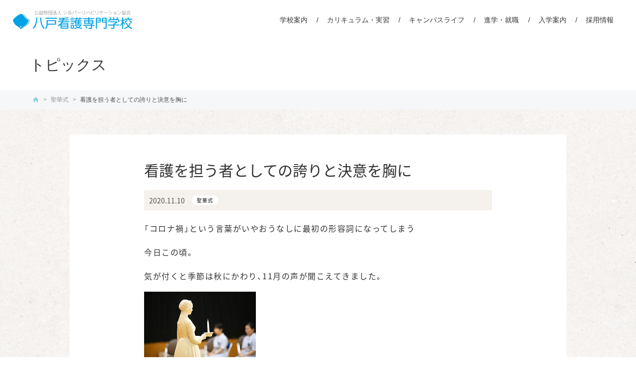

--- FILE ---
content_type: text/html; charset=UTF-8
request_url: https://www.8-kango.ac.jp/%E8%81%96%E8%8F%AF%E5%BC%8F/790/
body_size: 19696
content:
<!doctype html>
<html lang="ja">
<!-- Meta Pixel Code -->
<script>
!function(f,b,e,v,n,t,s)
{if(f.fbq)return;n=f.fbq=function(){n.callMethod?
n.callMethod.apply(n,arguments):n.queue.push(arguments)};
if(!f._fbq)f._fbq=n;n.push=n;n.loaded=!0;n.version='2.0';
n.queue=[];t=b.createElement(e);t.async=!0;
t.src=v;s=b.getElementsByTagName(e)[0];
s.parentNode.insertBefore(t,s)}(window, document,'script',
'https://connect.facebook.net/en_US/fbevents.js');
fbq('init', '253359543911543');
fbq('track', 'PageView');
</script>
<noscript><img height="1" width="1" style="display:none"
src="https://www.facebook.com/tr?id=253359543911543&ev=PageView&noscript=1"
/></noscript>
<!-- End Meta Pixel Code -->
<head>
	<meta charset="UTF-8">
	<title>八戸看護専門学校 | 看護を担う者としての誇りと決意を胸に</title>
	<meta name="Description" content="自分のため。患者さんのため。「こころ」を大切に、命の現場で働くひとりひとりでありたい。看護のスペシャリストを目指して。">
	<meta name="format-detection" content="telephone=no,address=no,email=no">
	<meta name="viewport" content="width=device-width, initial-scale=1">
	<meta https-equiv="X-UA-Compatible" content="IE=edge">
	<meta name="facebook-domain-verification" content="741lswm6ikbmlpqdrcw73jc5pncjbf" />
	<meta property="og:title" content="八戸看護専門学校">
	<meta property="og:type" content="website">
	<meta property="og:url" content="https://www.8-kango.ac.jp">
	<!--<meta property="og:image" content="">-->
	<link rel="canonical" href="https://www.8-kango.ac.jp">
	
	<!-- Google Tag Manager -->
	<script>(function(w,d,s,l,i){w[l]=w[l]||[];w[l].push({'gtm.start':new Date().getTime(),event:'gtm.js'});var f=d.getElementsByTagName(s)[0],j=d.createElement(s),dl=l!='dataLayer'?'&l='+l:'';j.async=true;j.src='https://www.googletagmanager.com/gtm.js?id='+i+dl;f.parentNode.insertBefore(j,f);})(window,document,'script','dataLayer','GTM-P6RGD6K9');</script>
	<!-- End Google Tag Manager -->
	
	<link rel="shortcut icon" href="https://www.8-kango.ac.jp/cms/wp-content/themes/8kango2024/favicon.ico">
	<link rel="apple-touch-icon" href="https://www.8-kango.ac.jp/cms/wp-content/themes/8kango2024/apple-touch-icon.png">
	<link rel="icon" type="image/png" href="https://www.8-kango.ac.jp/cms/wp-content/themes/8kango2024/android-chrome-256x256.png">
	
	<link rel="stylesheet" href="https://www.8-kango.ac.jp/cms/wp-content/themes/8kango2024/js/drawer/drawer.css?1751">
	<link rel="stylesheet" href="https://www.8-kango.ac.jp/cms/wp-content/themes/8kango2024/css/destyle.css">
	<link rel="stylesheet" href="https://www.8-kango.ac.jp/cms/wp-content/themes/8kango2024/style.css?1114">
		 
	
	<link rel="stylesheet" id="wp-block-library-css" href='https://www.8-kango.ac.jp/cms/wp-includes/css/dist/block-library/style.min.css' type="text/css" media="all"/>

	<link rel="stylesheet" href="https://www.8-kango.ac.jp/cms/wp-content/themes/8kango2024/css/page.css?0515">
	<link rel="stylesheet" href="https://www.8-kango.ac.jp/cms/wp-content/themes/8kango2024/css/post.css">
	<link rel="stylesheet" href="https://www.8-kango.ac.jp/cms/wp-content/themes/8kango2024/css/e-exam.css?20250502">
	<link rel="stylesheet" href="https://www.8-kango.ac.jp/cms/wp-content/themes/8kango2024/css/form.css">
	<!-- Yaku Han JP -->
	<link rel="stylesheet" href="https://cdn.jsdelivr.net/npm/yakuhanjp@3.3.1/dist/css/yakuhanjp.min.css">
	<!-- Material Icons -->
	<link href="https://fonts.googleapis.com/icon?family=Material+Icons%7CMaterial+Icons+Outlined" rel="stylesheet">
	<meta name="theme-color" content="#fafafa">
	<meta name='robots' content='max-image-preview:large' />
<link rel='dns-prefetch' href='//www.google.com' />
<link rel='dns-prefetch' href='//www.googletagmanager.com' />
<link rel="alternate" title="oEmbed (JSON)" type="application/json+oembed" href="https://www.8-kango.ac.jp/wp-json/oembed/1.0/embed?url=https%3A%2F%2Fwww.8-kango.ac.jp%2F%25e8%2581%2596%25e8%258f%25af%25e5%25bc%258f%2F790%2F" />
<link rel="alternate" title="oEmbed (XML)" type="text/xml+oembed" href="https://www.8-kango.ac.jp/wp-json/oembed/1.0/embed?url=https%3A%2F%2Fwww.8-kango.ac.jp%2F%25e8%2581%2596%25e8%258f%25af%25e5%25bc%258f%2F790%2F&#038;format=xml" />
<style id='wp-img-auto-sizes-contain-inline-css' type='text/css'>
img:is([sizes=auto i],[sizes^="auto," i]){contain-intrinsic-size:3000px 1500px}
/*# sourceURL=wp-img-auto-sizes-contain-inline-css */
</style>
<style id='wp-emoji-styles-inline-css' type='text/css'>

	img.wp-smiley, img.emoji {
		display: inline !important;
		border: none !important;
		box-shadow: none !important;
		height: 1em !important;
		width: 1em !important;
		margin: 0 0.07em !important;
		vertical-align: -0.1em !important;
		background: none !important;
		padding: 0 !important;
	}
/*# sourceURL=wp-emoji-styles-inline-css */
</style>
<style id='classic-theme-styles-inline-css' type='text/css'>
/*! This file is auto-generated */
.wp-block-button__link{color:#fff;background-color:#32373c;border-radius:9999px;box-shadow:none;text-decoration:none;padding:calc(.667em + 2px) calc(1.333em + 2px);font-size:1.125em}.wp-block-file__button{background:#32373c;color:#fff;text-decoration:none}
/*# sourceURL=/wp-includes/css/classic-themes.min.css */
</style>
<link rel='stylesheet' id='contact-form-7-css' href='https://www.8-kango.ac.jp/cms/wp-content/plugins/contact-form-7/includes/css/styles.css?ver=6.1.4' type='text/css' media='all' />
<link rel="https://api.w.org/" href="https://www.8-kango.ac.jp/wp-json/" /><link rel="alternate" title="JSON" type="application/json" href="https://www.8-kango.ac.jp/wp-json/wp/v2/posts/790" /><link rel="EditURI" type="application/rsd+xml" title="RSD" href="https://www.8-kango.ac.jp/cms/xmlrpc.php?rsd" />
<link rel="canonical" href="https://www.8-kango.ac.jp/%e8%81%96%e8%8f%af%e5%bc%8f/790/" />
<link rel='shortlink' href='https://www.8-kango.ac.jp/?p=790' />
<meta name="generator" content="Site Kit by Google 1.170.0" /><style type="text/css">.blue-message {
background: none repeat scroll 0 0 #3399ff;
    color: #ffffff;
    text-shadow: none;
    font-size: 16px;
    line-height: 24px;
    padding: 10px;
}.green-message {
background: none repeat scroll 0 0 #8cc14c;
    color: #ffffff;
    text-shadow: none;
    font-size: 16px;
    line-height: 24px;
    padding: 10px;
}.orange-message {
background: none repeat scroll 0 0 #faa732;
    color: #ffffff;
    text-shadow: none;
    font-size: 16px;
    line-height: 24px;
    padding: 10px;
}.red-message {
background: none repeat scroll 0 0 #da4d31;
    color: #ffffff;
    text-shadow: none;
    font-size: 16px;
    line-height: 24px;
    padding: 10px;
}.grey-message {
background: none repeat scroll 0 0 #53555c;
    color: #ffffff;
    text-shadow: none;
    font-size: 16px;
    line-height: 24px;
    padding: 10px;
}.left-block {
background: none repeat scroll 0 0px, radial-gradient(ellipse at center center, #ffffff 0%, #f2f2f2 100%) repeat scroll 0 0 rgba(0, 0, 0, 0);
    color: #8b8e97;
    padding: 10px;
    margin: 10px;
    float: left;
}.right-block {
background: none repeat scroll 0 0px, radial-gradient(ellipse at center center, #ffffff 0%, #f2f2f2 100%) repeat scroll 0 0 rgba(0, 0, 0, 0);
    color: #8b8e97;
    padding: 10px;
    margin: 10px;
    float: right;
}.blockquotes {
background: none;
    border-left: 5px solid #f1f1f1;
    color: #8B8E97;
    font-size: 16px;
    font-style: italic;
    line-height: 22px;
    padding-left: 15px;
    padding: 10px;
    width: 60%;
    float: left;
}</style>		<style type="text/css" id="wp-custom-css">
			/*表の左右スクロールここから*/
table{
width:100%;
}
.scroll{
overflow: auto;
white-space:nowrap;
}
.scroll::-webkit-scrollbar{
height: 15px;
}
.scroll::-webkit-scrollbar-track{
background: #f1f1f1;
}
.scroll::-webkit-scrollbar-thumb{
background: #bbb;
}
/*表の左右スクロールここまで*/		</style>
			
<style id='wp-block-gallery-inline-css' type='text/css'>
.blocks-gallery-grid:not(.has-nested-images),.wp-block-gallery:not(.has-nested-images){display:flex;flex-wrap:wrap;list-style-type:none;margin:0;padding:0}.blocks-gallery-grid:not(.has-nested-images) .blocks-gallery-image,.blocks-gallery-grid:not(.has-nested-images) .blocks-gallery-item,.wp-block-gallery:not(.has-nested-images) .blocks-gallery-image,.wp-block-gallery:not(.has-nested-images) .blocks-gallery-item{display:flex;flex-direction:column;flex-grow:1;justify-content:center;margin:0 1em 1em 0;position:relative;width:calc(50% - 1em)}.blocks-gallery-grid:not(.has-nested-images) .blocks-gallery-image:nth-of-type(2n),.blocks-gallery-grid:not(.has-nested-images) .blocks-gallery-item:nth-of-type(2n),.wp-block-gallery:not(.has-nested-images) .blocks-gallery-image:nth-of-type(2n),.wp-block-gallery:not(.has-nested-images) .blocks-gallery-item:nth-of-type(2n){margin-right:0}.blocks-gallery-grid:not(.has-nested-images) .blocks-gallery-image figure,.blocks-gallery-grid:not(.has-nested-images) .blocks-gallery-item figure,.wp-block-gallery:not(.has-nested-images) .blocks-gallery-image figure,.wp-block-gallery:not(.has-nested-images) .blocks-gallery-item figure{align-items:flex-end;display:flex;height:100%;justify-content:flex-start;margin:0}.blocks-gallery-grid:not(.has-nested-images) .blocks-gallery-image img,.blocks-gallery-grid:not(.has-nested-images) .blocks-gallery-item img,.wp-block-gallery:not(.has-nested-images) .blocks-gallery-image img,.wp-block-gallery:not(.has-nested-images) .blocks-gallery-item img{display:block;height:auto;max-width:100%;width:auto}.blocks-gallery-grid:not(.has-nested-images) .blocks-gallery-image figcaption,.blocks-gallery-grid:not(.has-nested-images) .blocks-gallery-item figcaption,.wp-block-gallery:not(.has-nested-images) .blocks-gallery-image figcaption,.wp-block-gallery:not(.has-nested-images) .blocks-gallery-item figcaption{background:linear-gradient(0deg,#000000b3,#0000004d 70%,#0000);bottom:0;box-sizing:border-box;color:#fff;font-size:.8em;margin:0;max-height:100%;overflow:auto;padding:3em .77em .7em;position:absolute;text-align:center;width:100%;z-index:2}.blocks-gallery-grid:not(.has-nested-images) .blocks-gallery-image figcaption img,.blocks-gallery-grid:not(.has-nested-images) .blocks-gallery-item figcaption img,.wp-block-gallery:not(.has-nested-images) .blocks-gallery-image figcaption img,.wp-block-gallery:not(.has-nested-images) .blocks-gallery-item figcaption img{display:inline}.blocks-gallery-grid:not(.has-nested-images) figcaption,.wp-block-gallery:not(.has-nested-images) figcaption{flex-grow:1}.blocks-gallery-grid:not(.has-nested-images).is-cropped .blocks-gallery-image a,.blocks-gallery-grid:not(.has-nested-images).is-cropped .blocks-gallery-image img,.blocks-gallery-grid:not(.has-nested-images).is-cropped .blocks-gallery-item a,.blocks-gallery-grid:not(.has-nested-images).is-cropped .blocks-gallery-item img,.wp-block-gallery:not(.has-nested-images).is-cropped .blocks-gallery-image a,.wp-block-gallery:not(.has-nested-images).is-cropped .blocks-gallery-image img,.wp-block-gallery:not(.has-nested-images).is-cropped .blocks-gallery-item a,.wp-block-gallery:not(.has-nested-images).is-cropped .blocks-gallery-item img{flex:1;height:100%;object-fit:cover;width:100%}.blocks-gallery-grid:not(.has-nested-images).columns-1 .blocks-gallery-image,.blocks-gallery-grid:not(.has-nested-images).columns-1 .blocks-gallery-item,.wp-block-gallery:not(.has-nested-images).columns-1 .blocks-gallery-image,.wp-block-gallery:not(.has-nested-images).columns-1 .blocks-gallery-item{margin-right:0;width:100%}@media (min-width:600px){.blocks-gallery-grid:not(.has-nested-images).columns-3 .blocks-gallery-image,.blocks-gallery-grid:not(.has-nested-images).columns-3 .blocks-gallery-item,.wp-block-gallery:not(.has-nested-images).columns-3 .blocks-gallery-image,.wp-block-gallery:not(.has-nested-images).columns-3 .blocks-gallery-item{margin-right:1em;width:calc(33.33333% - .66667em)}.blocks-gallery-grid:not(.has-nested-images).columns-4 .blocks-gallery-image,.blocks-gallery-grid:not(.has-nested-images).columns-4 .blocks-gallery-item,.wp-block-gallery:not(.has-nested-images).columns-4 .blocks-gallery-image,.wp-block-gallery:not(.has-nested-images).columns-4 .blocks-gallery-item{margin-right:1em;width:calc(25% - .75em)}.blocks-gallery-grid:not(.has-nested-images).columns-5 .blocks-gallery-image,.blocks-gallery-grid:not(.has-nested-images).columns-5 .blocks-gallery-item,.wp-block-gallery:not(.has-nested-images).columns-5 .blocks-gallery-image,.wp-block-gallery:not(.has-nested-images).columns-5 .blocks-gallery-item{margin-right:1em;width:calc(20% - .8em)}.blocks-gallery-grid:not(.has-nested-images).columns-6 .blocks-gallery-image,.blocks-gallery-grid:not(.has-nested-images).columns-6 .blocks-gallery-item,.wp-block-gallery:not(.has-nested-images).columns-6 .blocks-gallery-image,.wp-block-gallery:not(.has-nested-images).columns-6 .blocks-gallery-item{margin-right:1em;width:calc(16.66667% - .83333em)}.blocks-gallery-grid:not(.has-nested-images).columns-7 .blocks-gallery-image,.blocks-gallery-grid:not(.has-nested-images).columns-7 .blocks-gallery-item,.wp-block-gallery:not(.has-nested-images).columns-7 .blocks-gallery-image,.wp-block-gallery:not(.has-nested-images).columns-7 .blocks-gallery-item{margin-right:1em;width:calc(14.28571% - .85714em)}.blocks-gallery-grid:not(.has-nested-images).columns-8 .blocks-gallery-image,.blocks-gallery-grid:not(.has-nested-images).columns-8 .blocks-gallery-item,.wp-block-gallery:not(.has-nested-images).columns-8 .blocks-gallery-image,.wp-block-gallery:not(.has-nested-images).columns-8 .blocks-gallery-item{margin-right:1em;width:calc(12.5% - .875em)}.blocks-gallery-grid:not(.has-nested-images).columns-1 .blocks-gallery-image:nth-of-type(1n),.blocks-gallery-grid:not(.has-nested-images).columns-1 .blocks-gallery-item:nth-of-type(1n),.blocks-gallery-grid:not(.has-nested-images).columns-2 .blocks-gallery-image:nth-of-type(2n),.blocks-gallery-grid:not(.has-nested-images).columns-2 .blocks-gallery-item:nth-of-type(2n),.blocks-gallery-grid:not(.has-nested-images).columns-3 .blocks-gallery-image:nth-of-type(3n),.blocks-gallery-grid:not(.has-nested-images).columns-3 .blocks-gallery-item:nth-of-type(3n),.blocks-gallery-grid:not(.has-nested-images).columns-4 .blocks-gallery-image:nth-of-type(4n),.blocks-gallery-grid:not(.has-nested-images).columns-4 .blocks-gallery-item:nth-of-type(4n),.blocks-gallery-grid:not(.has-nested-images).columns-5 .blocks-gallery-image:nth-of-type(5n),.blocks-gallery-grid:not(.has-nested-images).columns-5 .blocks-gallery-item:nth-of-type(5n),.blocks-gallery-grid:not(.has-nested-images).columns-6 .blocks-gallery-image:nth-of-type(6n),.blocks-gallery-grid:not(.has-nested-images).columns-6 .blocks-gallery-item:nth-of-type(6n),.blocks-gallery-grid:not(.has-nested-images).columns-7 .blocks-gallery-image:nth-of-type(7n),.blocks-gallery-grid:not(.has-nested-images).columns-7 .blocks-gallery-item:nth-of-type(7n),.blocks-gallery-grid:not(.has-nested-images).columns-8 .blocks-gallery-image:nth-of-type(8n),.blocks-gallery-grid:not(.has-nested-images).columns-8 .blocks-gallery-item:nth-of-type(8n),.wp-block-gallery:not(.has-nested-images).columns-1 .blocks-gallery-image:nth-of-type(1n),.wp-block-gallery:not(.has-nested-images).columns-1 .blocks-gallery-item:nth-of-type(1n),.wp-block-gallery:not(.has-nested-images).columns-2 .blocks-gallery-image:nth-of-type(2n),.wp-block-gallery:not(.has-nested-images).columns-2 .blocks-gallery-item:nth-of-type(2n),.wp-block-gallery:not(.has-nested-images).columns-3 .blocks-gallery-image:nth-of-type(3n),.wp-block-gallery:not(.has-nested-images).columns-3 .blocks-gallery-item:nth-of-type(3n),.wp-block-gallery:not(.has-nested-images).columns-4 .blocks-gallery-image:nth-of-type(4n),.wp-block-gallery:not(.has-nested-images).columns-4 .blocks-gallery-item:nth-of-type(4n),.wp-block-gallery:not(.has-nested-images).columns-5 .blocks-gallery-image:nth-of-type(5n),.wp-block-gallery:not(.has-nested-images).columns-5 .blocks-gallery-item:nth-of-type(5n),.wp-block-gallery:not(.has-nested-images).columns-6 .blocks-gallery-image:nth-of-type(6n),.wp-block-gallery:not(.has-nested-images).columns-6 .blocks-gallery-item:nth-of-type(6n),.wp-block-gallery:not(.has-nested-images).columns-7 .blocks-gallery-image:nth-of-type(7n),.wp-block-gallery:not(.has-nested-images).columns-7 .blocks-gallery-item:nth-of-type(7n),.wp-block-gallery:not(.has-nested-images).columns-8 .blocks-gallery-image:nth-of-type(8n),.wp-block-gallery:not(.has-nested-images).columns-8 .blocks-gallery-item:nth-of-type(8n){margin-right:0}}.blocks-gallery-grid:not(.has-nested-images) .blocks-gallery-image:last-child,.blocks-gallery-grid:not(.has-nested-images) .blocks-gallery-item:last-child,.wp-block-gallery:not(.has-nested-images) .blocks-gallery-image:last-child,.wp-block-gallery:not(.has-nested-images) .blocks-gallery-item:last-child{margin-right:0}.blocks-gallery-grid:not(.has-nested-images).alignleft,.blocks-gallery-grid:not(.has-nested-images).alignright,.wp-block-gallery:not(.has-nested-images).alignleft,.wp-block-gallery:not(.has-nested-images).alignright{max-width:420px;width:100%}.blocks-gallery-grid:not(.has-nested-images).aligncenter .blocks-gallery-item figure,.wp-block-gallery:not(.has-nested-images).aligncenter .blocks-gallery-item figure{justify-content:center}.wp-block-gallery:not(.is-cropped) .blocks-gallery-item{align-self:flex-start}figure.wp-block-gallery.has-nested-images{align-items:normal}.wp-block-gallery.has-nested-images figure.wp-block-image:not(#individual-image){margin:0;width:calc(50% - var(--wp--style--unstable-gallery-gap, 16px)/2)}.wp-block-gallery.has-nested-images figure.wp-block-image{box-sizing:border-box;display:flex;flex-direction:column;flex-grow:1;justify-content:center;max-width:100%;position:relative}.wp-block-gallery.has-nested-images figure.wp-block-image>a,.wp-block-gallery.has-nested-images figure.wp-block-image>div{flex-direction:column;flex-grow:1;margin:0}.wp-block-gallery.has-nested-images figure.wp-block-image img{display:block;height:auto;max-width:100%!important;width:auto}.wp-block-gallery.has-nested-images figure.wp-block-image figcaption,.wp-block-gallery.has-nested-images figure.wp-block-image:has(figcaption):before{bottom:0;left:0;max-height:100%;position:absolute;right:0}.wp-block-gallery.has-nested-images figure.wp-block-image:has(figcaption):before{backdrop-filter:blur(3px);content:"";height:100%;-webkit-mask-image:linear-gradient(0deg,#000 20%,#0000);mask-image:linear-gradient(0deg,#000 20%,#0000);max-height:40%;pointer-events:none}.wp-block-gallery.has-nested-images figure.wp-block-image figcaption{box-sizing:border-box;color:#fff;font-size:13px;margin:0;overflow:auto;padding:1em;text-align:center;text-shadow:0 0 1.5px #000}.wp-block-gallery.has-nested-images figure.wp-block-image figcaption::-webkit-scrollbar{height:12px;width:12px}.wp-block-gallery.has-nested-images figure.wp-block-image figcaption::-webkit-scrollbar-track{background-color:initial}.wp-block-gallery.has-nested-images figure.wp-block-image figcaption::-webkit-scrollbar-thumb{background-clip:padding-box;background-color:initial;border:3px solid #0000;border-radius:8px}.wp-block-gallery.has-nested-images figure.wp-block-image figcaption:focus-within::-webkit-scrollbar-thumb,.wp-block-gallery.has-nested-images figure.wp-block-image figcaption:focus::-webkit-scrollbar-thumb,.wp-block-gallery.has-nested-images figure.wp-block-image figcaption:hover::-webkit-scrollbar-thumb{background-color:#fffc}.wp-block-gallery.has-nested-images figure.wp-block-image figcaption{scrollbar-color:#0000 #0000;scrollbar-gutter:stable both-edges;scrollbar-width:thin}.wp-block-gallery.has-nested-images figure.wp-block-image figcaption:focus,.wp-block-gallery.has-nested-images figure.wp-block-image figcaption:focus-within,.wp-block-gallery.has-nested-images figure.wp-block-image figcaption:hover{scrollbar-color:#fffc #0000}.wp-block-gallery.has-nested-images figure.wp-block-image figcaption{will-change:transform}@media (hover:none){.wp-block-gallery.has-nested-images figure.wp-block-image figcaption{scrollbar-color:#fffc #0000}}.wp-block-gallery.has-nested-images figure.wp-block-image figcaption{background:linear-gradient(0deg,#0006,#0000)}.wp-block-gallery.has-nested-images figure.wp-block-image figcaption img{display:inline}.wp-block-gallery.has-nested-images figure.wp-block-image figcaption a{color:inherit}.wp-block-gallery.has-nested-images figure.wp-block-image.has-custom-border img{box-sizing:border-box}.wp-block-gallery.has-nested-images figure.wp-block-image.has-custom-border>a,.wp-block-gallery.has-nested-images figure.wp-block-image.has-custom-border>div,.wp-block-gallery.has-nested-images figure.wp-block-image.is-style-rounded>a,.wp-block-gallery.has-nested-images figure.wp-block-image.is-style-rounded>div{flex:1 1 auto}.wp-block-gallery.has-nested-images figure.wp-block-image.has-custom-border figcaption,.wp-block-gallery.has-nested-images figure.wp-block-image.is-style-rounded figcaption{background:none;color:inherit;flex:initial;margin:0;padding:10px 10px 9px;position:relative;text-shadow:none}.wp-block-gallery.has-nested-images figure.wp-block-image.has-custom-border:before,.wp-block-gallery.has-nested-images figure.wp-block-image.is-style-rounded:before{content:none}.wp-block-gallery.has-nested-images figcaption{flex-basis:100%;flex-grow:1;text-align:center}.wp-block-gallery.has-nested-images:not(.is-cropped) figure.wp-block-image:not(#individual-image){margin-bottom:auto;margin-top:0}.wp-block-gallery.has-nested-images.is-cropped figure.wp-block-image:not(#individual-image){align-self:inherit}.wp-block-gallery.has-nested-images.is-cropped figure.wp-block-image:not(#individual-image)>a,.wp-block-gallery.has-nested-images.is-cropped figure.wp-block-image:not(#individual-image)>div:not(.components-drop-zone){display:flex}.wp-block-gallery.has-nested-images.is-cropped figure.wp-block-image:not(#individual-image) a,.wp-block-gallery.has-nested-images.is-cropped figure.wp-block-image:not(#individual-image) img{flex:1 0 0%;height:100%;object-fit:cover;width:100%}.wp-block-gallery.has-nested-images.columns-1 figure.wp-block-image:not(#individual-image){width:100%}@media (min-width:600px){.wp-block-gallery.has-nested-images.columns-3 figure.wp-block-image:not(#individual-image){width:calc(33.33333% - var(--wp--style--unstable-gallery-gap, 16px)*.66667)}.wp-block-gallery.has-nested-images.columns-4 figure.wp-block-image:not(#individual-image){width:calc(25% - var(--wp--style--unstable-gallery-gap, 16px)*.75)}.wp-block-gallery.has-nested-images.columns-5 figure.wp-block-image:not(#individual-image){width:calc(20% - var(--wp--style--unstable-gallery-gap, 16px)*.8)}.wp-block-gallery.has-nested-images.columns-6 figure.wp-block-image:not(#individual-image){width:calc(16.66667% - var(--wp--style--unstable-gallery-gap, 16px)*.83333)}.wp-block-gallery.has-nested-images.columns-7 figure.wp-block-image:not(#individual-image){width:calc(14.28571% - var(--wp--style--unstable-gallery-gap, 16px)*.85714)}.wp-block-gallery.has-nested-images.columns-8 figure.wp-block-image:not(#individual-image){width:calc(12.5% - var(--wp--style--unstable-gallery-gap, 16px)*.875)}.wp-block-gallery.has-nested-images.columns-default figure.wp-block-image:not(#individual-image){width:calc(33.33% - var(--wp--style--unstable-gallery-gap, 16px)*.66667)}.wp-block-gallery.has-nested-images.columns-default figure.wp-block-image:not(#individual-image):first-child:nth-last-child(2),.wp-block-gallery.has-nested-images.columns-default figure.wp-block-image:not(#individual-image):first-child:nth-last-child(2)~figure.wp-block-image:not(#individual-image){width:calc(50% - var(--wp--style--unstable-gallery-gap, 16px)*.5)}.wp-block-gallery.has-nested-images.columns-default figure.wp-block-image:not(#individual-image):first-child:last-child{width:100%}}.wp-block-gallery.has-nested-images.alignleft,.wp-block-gallery.has-nested-images.alignright{max-width:420px;width:100%}.wp-block-gallery.has-nested-images.aligncenter{justify-content:center}
/*# sourceURL=https://www.8-kango.ac.jp/cms/wp-includes/blocks/gallery/style.min.css */
</style>
<style id='wp-block-image-inline-css' type='text/css'>
.wp-block-image>a,.wp-block-image>figure>a{display:inline-block}.wp-block-image img{box-sizing:border-box;height:auto;max-width:100%;vertical-align:bottom}@media not (prefers-reduced-motion){.wp-block-image img.hide{visibility:hidden}.wp-block-image img.show{animation:show-content-image .4s}}.wp-block-image[style*=border-radius] img,.wp-block-image[style*=border-radius]>a{border-radius:inherit}.wp-block-image.has-custom-border img{box-sizing:border-box}.wp-block-image.aligncenter{text-align:center}.wp-block-image.alignfull>a,.wp-block-image.alignwide>a{width:100%}.wp-block-image.alignfull img,.wp-block-image.alignwide img{height:auto;width:100%}.wp-block-image .aligncenter,.wp-block-image .alignleft,.wp-block-image .alignright,.wp-block-image.aligncenter,.wp-block-image.alignleft,.wp-block-image.alignright{display:table}.wp-block-image .aligncenter>figcaption,.wp-block-image .alignleft>figcaption,.wp-block-image .alignright>figcaption,.wp-block-image.aligncenter>figcaption,.wp-block-image.alignleft>figcaption,.wp-block-image.alignright>figcaption{caption-side:bottom;display:table-caption}.wp-block-image .alignleft{float:left;margin:.5em 1em .5em 0}.wp-block-image .alignright{float:right;margin:.5em 0 .5em 1em}.wp-block-image .aligncenter{margin-left:auto;margin-right:auto}.wp-block-image :where(figcaption){margin-bottom:1em;margin-top:.5em}.wp-block-image.is-style-circle-mask img{border-radius:9999px}@supports ((-webkit-mask-image:none) or (mask-image:none)) or (-webkit-mask-image:none){.wp-block-image.is-style-circle-mask img{border-radius:0;-webkit-mask-image:url('data:image/svg+xml;utf8,<svg viewBox="0 0 100 100" xmlns="http://www.w3.org/2000/svg"><circle cx="50" cy="50" r="50"/></svg>');mask-image:url('data:image/svg+xml;utf8,<svg viewBox="0 0 100 100" xmlns="http://www.w3.org/2000/svg"><circle cx="50" cy="50" r="50"/></svg>');mask-mode:alpha;-webkit-mask-position:center;mask-position:center;-webkit-mask-repeat:no-repeat;mask-repeat:no-repeat;-webkit-mask-size:contain;mask-size:contain}}:root :where(.wp-block-image.is-style-rounded img,.wp-block-image .is-style-rounded img){border-radius:9999px}.wp-block-image figure{margin:0}.wp-lightbox-container{display:flex;flex-direction:column;position:relative}.wp-lightbox-container img{cursor:zoom-in}.wp-lightbox-container img:hover+button{opacity:1}.wp-lightbox-container button{align-items:center;backdrop-filter:blur(16px) saturate(180%);background-color:#5a5a5a40;border:none;border-radius:4px;cursor:zoom-in;display:flex;height:20px;justify-content:center;opacity:0;padding:0;position:absolute;right:16px;text-align:center;top:16px;width:20px;z-index:100}@media not (prefers-reduced-motion){.wp-lightbox-container button{transition:opacity .2s ease}}.wp-lightbox-container button:focus-visible{outline:3px auto #5a5a5a40;outline:3px auto -webkit-focus-ring-color;outline-offset:3px}.wp-lightbox-container button:hover{cursor:pointer;opacity:1}.wp-lightbox-container button:focus{opacity:1}.wp-lightbox-container button:focus,.wp-lightbox-container button:hover,.wp-lightbox-container button:not(:hover):not(:active):not(.has-background){background-color:#5a5a5a40;border:none}.wp-lightbox-overlay{box-sizing:border-box;cursor:zoom-out;height:100vh;left:0;overflow:hidden;position:fixed;top:0;visibility:hidden;width:100%;z-index:100000}.wp-lightbox-overlay .close-button{align-items:center;cursor:pointer;display:flex;justify-content:center;min-height:40px;min-width:40px;padding:0;position:absolute;right:calc(env(safe-area-inset-right) + 16px);top:calc(env(safe-area-inset-top) + 16px);z-index:5000000}.wp-lightbox-overlay .close-button:focus,.wp-lightbox-overlay .close-button:hover,.wp-lightbox-overlay .close-button:not(:hover):not(:active):not(.has-background){background:none;border:none}.wp-lightbox-overlay .lightbox-image-container{height:var(--wp--lightbox-container-height);left:50%;overflow:hidden;position:absolute;top:50%;transform:translate(-50%,-50%);transform-origin:top left;width:var(--wp--lightbox-container-width);z-index:9999999999}.wp-lightbox-overlay .wp-block-image{align-items:center;box-sizing:border-box;display:flex;height:100%;justify-content:center;margin:0;position:relative;transform-origin:0 0;width:100%;z-index:3000000}.wp-lightbox-overlay .wp-block-image img{height:var(--wp--lightbox-image-height);min-height:var(--wp--lightbox-image-height);min-width:var(--wp--lightbox-image-width);width:var(--wp--lightbox-image-width)}.wp-lightbox-overlay .wp-block-image figcaption{display:none}.wp-lightbox-overlay button{background:none;border:none}.wp-lightbox-overlay .scrim{background-color:#fff;height:100%;opacity:.9;position:absolute;width:100%;z-index:2000000}.wp-lightbox-overlay.active{visibility:visible}@media not (prefers-reduced-motion){.wp-lightbox-overlay.active{animation:turn-on-visibility .25s both}.wp-lightbox-overlay.active img{animation:turn-on-visibility .35s both}.wp-lightbox-overlay.show-closing-animation:not(.active){animation:turn-off-visibility .35s both}.wp-lightbox-overlay.show-closing-animation:not(.active) img{animation:turn-off-visibility .25s both}.wp-lightbox-overlay.zoom.active{animation:none;opacity:1;visibility:visible}.wp-lightbox-overlay.zoom.active .lightbox-image-container{animation:lightbox-zoom-in .4s}.wp-lightbox-overlay.zoom.active .lightbox-image-container img{animation:none}.wp-lightbox-overlay.zoom.active .scrim{animation:turn-on-visibility .4s forwards}.wp-lightbox-overlay.zoom.show-closing-animation:not(.active){animation:none}.wp-lightbox-overlay.zoom.show-closing-animation:not(.active) .lightbox-image-container{animation:lightbox-zoom-out .4s}.wp-lightbox-overlay.zoom.show-closing-animation:not(.active) .lightbox-image-container img{animation:none}.wp-lightbox-overlay.zoom.show-closing-animation:not(.active) .scrim{animation:turn-off-visibility .4s forwards}}@keyframes show-content-image{0%{visibility:hidden}99%{visibility:hidden}to{visibility:visible}}@keyframes turn-on-visibility{0%{opacity:0}to{opacity:1}}@keyframes turn-off-visibility{0%{opacity:1;visibility:visible}99%{opacity:0;visibility:visible}to{opacity:0;visibility:hidden}}@keyframes lightbox-zoom-in{0%{transform:translate(calc((-100vw + var(--wp--lightbox-scrollbar-width))/2 + var(--wp--lightbox-initial-left-position)),calc(-50vh + var(--wp--lightbox-initial-top-position))) scale(var(--wp--lightbox-scale))}to{transform:translate(-50%,-50%) scale(1)}}@keyframes lightbox-zoom-out{0%{transform:translate(-50%,-50%) scale(1);visibility:visible}99%{visibility:visible}to{transform:translate(calc((-100vw + var(--wp--lightbox-scrollbar-width))/2 + var(--wp--lightbox-initial-left-position)),calc(-50vh + var(--wp--lightbox-initial-top-position))) scale(var(--wp--lightbox-scale));visibility:hidden}}
/*# sourceURL=https://www.8-kango.ac.jp/cms/wp-includes/blocks/image/style.min.css */
</style>
<style id='wp-block-paragraph-inline-css' type='text/css'>
.is-small-text{font-size:.875em}.is-regular-text{font-size:1em}.is-large-text{font-size:2.25em}.is-larger-text{font-size:3em}.has-drop-cap:not(:focus):first-letter{float:left;font-size:8.4em;font-style:normal;font-weight:100;line-height:.68;margin:.05em .1em 0 0;text-transform:uppercase}body.rtl .has-drop-cap:not(:focus):first-letter{float:none;margin-left:.1em}p.has-drop-cap.has-background{overflow:hidden}:root :where(p.has-background){padding:1.25em 2.375em}:where(p.has-text-color:not(.has-link-color)) a{color:inherit}p.has-text-align-left[style*="writing-mode:vertical-lr"],p.has-text-align-right[style*="writing-mode:vertical-rl"]{rotate:180deg}
/*# sourceURL=https://www.8-kango.ac.jp/cms/wp-includes/blocks/paragraph/style.min.css */
</style>
<style id='global-styles-inline-css' type='text/css'>
:root{--wp--preset--aspect-ratio--square: 1;--wp--preset--aspect-ratio--4-3: 4/3;--wp--preset--aspect-ratio--3-4: 3/4;--wp--preset--aspect-ratio--3-2: 3/2;--wp--preset--aspect-ratio--2-3: 2/3;--wp--preset--aspect-ratio--16-9: 16/9;--wp--preset--aspect-ratio--9-16: 9/16;--wp--preset--color--black: #000000;--wp--preset--color--cyan-bluish-gray: #abb8c3;--wp--preset--color--white: #ffffff;--wp--preset--color--pale-pink: #f78da7;--wp--preset--color--vivid-red: #cf2e2e;--wp--preset--color--luminous-vivid-orange: #ff6900;--wp--preset--color--luminous-vivid-amber: #fcb900;--wp--preset--color--light-green-cyan: #7bdcb5;--wp--preset--color--vivid-green-cyan: #00d084;--wp--preset--color--pale-cyan-blue: #8ed1fc;--wp--preset--color--vivid-cyan-blue: #0693e3;--wp--preset--color--vivid-purple: #9b51e0;--wp--preset--gradient--vivid-cyan-blue-to-vivid-purple: linear-gradient(135deg,rgb(6,147,227) 0%,rgb(155,81,224) 100%);--wp--preset--gradient--light-green-cyan-to-vivid-green-cyan: linear-gradient(135deg,rgb(122,220,180) 0%,rgb(0,208,130) 100%);--wp--preset--gradient--luminous-vivid-amber-to-luminous-vivid-orange: linear-gradient(135deg,rgb(252,185,0) 0%,rgb(255,105,0) 100%);--wp--preset--gradient--luminous-vivid-orange-to-vivid-red: linear-gradient(135deg,rgb(255,105,0) 0%,rgb(207,46,46) 100%);--wp--preset--gradient--very-light-gray-to-cyan-bluish-gray: linear-gradient(135deg,rgb(238,238,238) 0%,rgb(169,184,195) 100%);--wp--preset--gradient--cool-to-warm-spectrum: linear-gradient(135deg,rgb(74,234,220) 0%,rgb(151,120,209) 20%,rgb(207,42,186) 40%,rgb(238,44,130) 60%,rgb(251,105,98) 80%,rgb(254,248,76) 100%);--wp--preset--gradient--blush-light-purple: linear-gradient(135deg,rgb(255,206,236) 0%,rgb(152,150,240) 100%);--wp--preset--gradient--blush-bordeaux: linear-gradient(135deg,rgb(254,205,165) 0%,rgb(254,45,45) 50%,rgb(107,0,62) 100%);--wp--preset--gradient--luminous-dusk: linear-gradient(135deg,rgb(255,203,112) 0%,rgb(199,81,192) 50%,rgb(65,88,208) 100%);--wp--preset--gradient--pale-ocean: linear-gradient(135deg,rgb(255,245,203) 0%,rgb(182,227,212) 50%,rgb(51,167,181) 100%);--wp--preset--gradient--electric-grass: linear-gradient(135deg,rgb(202,248,128) 0%,rgb(113,206,126) 100%);--wp--preset--gradient--midnight: linear-gradient(135deg,rgb(2,3,129) 0%,rgb(40,116,252) 100%);--wp--preset--font-size--small: 13px;--wp--preset--font-size--medium: 20px;--wp--preset--font-size--large: 36px;--wp--preset--font-size--x-large: 42px;--wp--preset--spacing--20: 0.44rem;--wp--preset--spacing--30: 0.67rem;--wp--preset--spacing--40: 1rem;--wp--preset--spacing--50: 1.5rem;--wp--preset--spacing--60: 2.25rem;--wp--preset--spacing--70: 3.38rem;--wp--preset--spacing--80: 5.06rem;--wp--preset--shadow--natural: 6px 6px 9px rgba(0, 0, 0, 0.2);--wp--preset--shadow--deep: 12px 12px 50px rgba(0, 0, 0, 0.4);--wp--preset--shadow--sharp: 6px 6px 0px rgba(0, 0, 0, 0.2);--wp--preset--shadow--outlined: 6px 6px 0px -3px rgb(255, 255, 255), 6px 6px rgb(0, 0, 0);--wp--preset--shadow--crisp: 6px 6px 0px rgb(0, 0, 0);}:where(.is-layout-flex){gap: 0.5em;}:where(.is-layout-grid){gap: 0.5em;}body .is-layout-flex{display: flex;}.is-layout-flex{flex-wrap: wrap;align-items: center;}.is-layout-flex > :is(*, div){margin: 0;}body .is-layout-grid{display: grid;}.is-layout-grid > :is(*, div){margin: 0;}:where(.wp-block-columns.is-layout-flex){gap: 2em;}:where(.wp-block-columns.is-layout-grid){gap: 2em;}:where(.wp-block-post-template.is-layout-flex){gap: 1.25em;}:where(.wp-block-post-template.is-layout-grid){gap: 1.25em;}.has-black-color{color: var(--wp--preset--color--black) !important;}.has-cyan-bluish-gray-color{color: var(--wp--preset--color--cyan-bluish-gray) !important;}.has-white-color{color: var(--wp--preset--color--white) !important;}.has-pale-pink-color{color: var(--wp--preset--color--pale-pink) !important;}.has-vivid-red-color{color: var(--wp--preset--color--vivid-red) !important;}.has-luminous-vivid-orange-color{color: var(--wp--preset--color--luminous-vivid-orange) !important;}.has-luminous-vivid-amber-color{color: var(--wp--preset--color--luminous-vivid-amber) !important;}.has-light-green-cyan-color{color: var(--wp--preset--color--light-green-cyan) !important;}.has-vivid-green-cyan-color{color: var(--wp--preset--color--vivid-green-cyan) !important;}.has-pale-cyan-blue-color{color: var(--wp--preset--color--pale-cyan-blue) !important;}.has-vivid-cyan-blue-color{color: var(--wp--preset--color--vivid-cyan-blue) !important;}.has-vivid-purple-color{color: var(--wp--preset--color--vivid-purple) !important;}.has-black-background-color{background-color: var(--wp--preset--color--black) !important;}.has-cyan-bluish-gray-background-color{background-color: var(--wp--preset--color--cyan-bluish-gray) !important;}.has-white-background-color{background-color: var(--wp--preset--color--white) !important;}.has-pale-pink-background-color{background-color: var(--wp--preset--color--pale-pink) !important;}.has-vivid-red-background-color{background-color: var(--wp--preset--color--vivid-red) !important;}.has-luminous-vivid-orange-background-color{background-color: var(--wp--preset--color--luminous-vivid-orange) !important;}.has-luminous-vivid-amber-background-color{background-color: var(--wp--preset--color--luminous-vivid-amber) !important;}.has-light-green-cyan-background-color{background-color: var(--wp--preset--color--light-green-cyan) !important;}.has-vivid-green-cyan-background-color{background-color: var(--wp--preset--color--vivid-green-cyan) !important;}.has-pale-cyan-blue-background-color{background-color: var(--wp--preset--color--pale-cyan-blue) !important;}.has-vivid-cyan-blue-background-color{background-color: var(--wp--preset--color--vivid-cyan-blue) !important;}.has-vivid-purple-background-color{background-color: var(--wp--preset--color--vivid-purple) !important;}.has-black-border-color{border-color: var(--wp--preset--color--black) !important;}.has-cyan-bluish-gray-border-color{border-color: var(--wp--preset--color--cyan-bluish-gray) !important;}.has-white-border-color{border-color: var(--wp--preset--color--white) !important;}.has-pale-pink-border-color{border-color: var(--wp--preset--color--pale-pink) !important;}.has-vivid-red-border-color{border-color: var(--wp--preset--color--vivid-red) !important;}.has-luminous-vivid-orange-border-color{border-color: var(--wp--preset--color--luminous-vivid-orange) !important;}.has-luminous-vivid-amber-border-color{border-color: var(--wp--preset--color--luminous-vivid-amber) !important;}.has-light-green-cyan-border-color{border-color: var(--wp--preset--color--light-green-cyan) !important;}.has-vivid-green-cyan-border-color{border-color: var(--wp--preset--color--vivid-green-cyan) !important;}.has-pale-cyan-blue-border-color{border-color: var(--wp--preset--color--pale-cyan-blue) !important;}.has-vivid-cyan-blue-border-color{border-color: var(--wp--preset--color--vivid-cyan-blue) !important;}.has-vivid-purple-border-color{border-color: var(--wp--preset--color--vivid-purple) !important;}.has-vivid-cyan-blue-to-vivid-purple-gradient-background{background: var(--wp--preset--gradient--vivid-cyan-blue-to-vivid-purple) !important;}.has-light-green-cyan-to-vivid-green-cyan-gradient-background{background: var(--wp--preset--gradient--light-green-cyan-to-vivid-green-cyan) !important;}.has-luminous-vivid-amber-to-luminous-vivid-orange-gradient-background{background: var(--wp--preset--gradient--luminous-vivid-amber-to-luminous-vivid-orange) !important;}.has-luminous-vivid-orange-to-vivid-red-gradient-background{background: var(--wp--preset--gradient--luminous-vivid-orange-to-vivid-red) !important;}.has-very-light-gray-to-cyan-bluish-gray-gradient-background{background: var(--wp--preset--gradient--very-light-gray-to-cyan-bluish-gray) !important;}.has-cool-to-warm-spectrum-gradient-background{background: var(--wp--preset--gradient--cool-to-warm-spectrum) !important;}.has-blush-light-purple-gradient-background{background: var(--wp--preset--gradient--blush-light-purple) !important;}.has-blush-bordeaux-gradient-background{background: var(--wp--preset--gradient--blush-bordeaux) !important;}.has-luminous-dusk-gradient-background{background: var(--wp--preset--gradient--luminous-dusk) !important;}.has-pale-ocean-gradient-background{background: var(--wp--preset--gradient--pale-ocean) !important;}.has-electric-grass-gradient-background{background: var(--wp--preset--gradient--electric-grass) !important;}.has-midnight-gradient-background{background: var(--wp--preset--gradient--midnight) !important;}.has-small-font-size{font-size: var(--wp--preset--font-size--small) !important;}.has-medium-font-size{font-size: var(--wp--preset--font-size--medium) !important;}.has-large-font-size{font-size: var(--wp--preset--font-size--large) !important;}.has-x-large-font-size{font-size: var(--wp--preset--font-size--x-large) !important;}
/*# sourceURL=global-styles-inline-css */
</style>
<style id='core-block-supports-inline-css' type='text/css'>
.wp-block-gallery.wp-block-gallery-1{--wp--style--unstable-gallery-gap:var( --wp--style--gallery-gap-default, var( --gallery-block--gutter-size, var( --wp--style--block-gap, 0.5em ) ) );gap:var( --wp--style--gallery-gap-default, var( --gallery-block--gutter-size, var( --wp--style--block-gap, 0.5em ) ) );}.wp-block-gallery.wp-block-gallery-2{--wp--style--unstable-gallery-gap:var( --wp--style--gallery-gap-default, var( --gallery-block--gutter-size, var( --wp--style--block-gap, 0.5em ) ) );gap:var( --wp--style--gallery-gap-default, var( --gallery-block--gutter-size, var( --wp--style--block-gap, 0.5em ) ) );}.wp-block-gallery.wp-block-gallery-3{--wp--style--unstable-gallery-gap:var( --wp--style--gallery-gap-default, var( --gallery-block--gutter-size, var( --wp--style--block-gap, 0.5em ) ) );gap:var( --wp--style--gallery-gap-default, var( --gallery-block--gutter-size, var( --wp--style--block-gap, 0.5em ) ) );}.wp-block-gallery.wp-block-gallery-4{--wp--style--unstable-gallery-gap:var( --wp--style--gallery-gap-default, var( --gallery-block--gutter-size, var( --wp--style--block-gap, 0.5em ) ) );gap:var( --wp--style--gallery-gap-default, var( --gallery-block--gutter-size, var( --wp--style--block-gap, 0.5em ) ) );}.wp-block-gallery.wp-block-gallery-5{--wp--style--unstable-gallery-gap:var( --wp--style--gallery-gap-default, var( --gallery-block--gutter-size, var( --wp--style--block-gap, 0.5em ) ) );gap:var( --wp--style--gallery-gap-default, var( --gallery-block--gutter-size, var( --wp--style--block-gap, 0.5em ) ) );}
/*# sourceURL=core-block-supports-inline-css */
</style>
<link rel='stylesheet' id='advgb_blocks_styles-css' href='https://www.8-kango.ac.jp/cms/wp-content/plugins/advanced-gutenberg/assets/css/blocks.css?ver=3.6.2' type='text/css' media='all' />
<link rel='stylesheet' id='colorbox_style-css' href='https://www.8-kango.ac.jp/cms/wp-content/plugins/advanced-gutenberg/assets/css/colorbox.css?ver=3.6.2' type='text/css' media='all' />
</head>

<body class="wp-singular post-template-default single single-post postid-790 single-format-standard wp-theme-8kango2024 drawer drawer--right">
	<!-- Google Tag Manager (noscript) -->
	<noscript><iframe src="https://www.googletagmanager.com/ns.html?id=GTM-P6RGD6K9" height="0" width="0" style="display:none;visibility:hidden"></iframe></noscript>
	<!-- End Google Tag Manager (noscript) -->
	
	<header class="header2024">
		<div class="inner">
			<h1 class="site-id2024"><a href="https://www.8-kango.ac.jp/"><img src="https://www.8-kango.ac.jp/cms/wp-content/themes/8kango2024/image/site-id-340-54.svg" alt="八戸看護専門学校"/></a></h1>
			<!-- PC Nav -->
			<nav class="pc-nav2024">
				<ul>
					<li><a href="https://www.8-kango.ac.jp/about/">学校案内</a>
												<ul>
							<li class="page_item page-item-13"><a href="https://www.8-kango.ac.jp/about/policy/">教育方針</a></li>
<li class="page_item page-item-15"><a href="https://www.8-kango.ac.jp/about/characteristics/">本校の特徴</a></li>
<li class="page_item page-item-17"><a href="https://www.8-kango.ac.jp/about/overview/">学校概要</a></li>
<li class="page_item page-item-19"><a href="https://www.8-kango.ac.jp/about/evaluation/">学校評価</a></li>
<li class="page_item page-item-7307"><a href="https://www.8-kango.ac.jp/about/info-disclosure/">情報公開</a></li>
<li class="page_item page-item-21"><a href="https://www.8-kango.ac.jp/about/access/">アクセス</a></li>
						</ul>
											</li>
					<li>
						<a href="https://www.8-kango.ac.jp/dept/">カリキュラム・実習</a>
												<ul>
							<li class="page_item page-item-662"><a href="https://www.8-kango.ac.jp/dept/dept-outline/">看護学科概要</a></li>
<li class="page_item page-item-25"><a href="https://www.8-kango.ac.jp/dept/learning/">３年間の学び</a></li>
<li class="page_item page-item-27"><a href="https://www.8-kango.ac.jp/dept/practice/">実習</a></li>
<li class="page_item page-item-29"><a href="https://www.8-kango.ac.jp/dept/curriculum/">カリキュラム</a></li>
						</ul>
											</li>
					<li>
						<a href="https://www.8-kango.ac.jp/campuslife/">キャンパスライフ</a>
												<ul>
							<li class="page_item page-item-34"><a href="https://www.8-kango.ac.jp/campuslife/events/">年間行事</a></li>
<li class="page_item page-item-36 page_item_has_children"><a href="https://www.8-kango.ac.jp/campuslife/facility/">施設案内</a>
<ul class='children'>
	<li class="page_item page-item-38"><a href="https://www.8-kango.ac.jp/campuslife/facility/library/">図書室について（学外利用）</a></li>
</ul>
</li>
<li class="page_item page-item-671"><a href="https://www.8-kango.ac.jp/campuslife/streetview/">校内ストリートビュー</a></li>
<li class="page_item page-item-40"><a href="https://www.8-kango.ac.jp/campuslife/dormitory/">学生寮</a></li>
<li class="page_item page-item-6232"><a href="https://www.8-kango.ac.jp/campuslife/students/">在校生のからのメッセージ</a></li>
<li class="page_item page-item-42"><a href="https://www.8-kango.ac.jp/campuslife/obog/">卒業生の声</a></li>
						</ul>
											</li>
					<li><a href="https://www.8-kango.ac.jp/course/">進学・就職</a></li>
					<li>
						<a href="https://www.8-kango.ac.jp/e-exam/">入学案内</a>
												<ul>
							<li class="page_item page-item-48 page_item_has_children"><a href="https://www.8-kango.ac.jp/e-exam/requirements/">学生募集要項</a>
<ul class='children'>
	<li class="page_item page-item-7044"><a href="https://www.8-kango.ac.jp/e-exam/requirements/ao/">総合型選抜入試</a></li>
	<li class="page_item page-item-50"><a href="https://www.8-kango.ac.jp/e-exam/requirements/exam-recom/">推薦入試</a></li>
	<li class="page_item page-item-54"><a href="https://www.8-kango.ac.jp/e-exam/requirements/exam-employee/">社会人入試</a></li>
	<li class="page_item page-item-52"><a href="https://www.8-kango.ac.jp/e-exam/requirements/exam-1/">一般入試（Ⅰ期）</a></li>
	<li class="page_item page-item-56"><a href="https://www.8-kango.ac.jp/e-exam/requirements/exam-2-3/">一般入試（Ⅱ期・Ⅲ期）</a></li>
</ul>
</li>
<li class="page_item page-item-58"><a href="https://www.8-kango.ac.jp/e-exam/expenses/">学費・奨学金</a></li>
<li class="page_item page-item-8310"><a href="https://www.8-kango.ac.jp/e-exam/%e9%ab%98%e7%ad%89%e6%95%99%e8%82%b2%e3%81%ae%e4%bf%ae%e5%ad%a6%e6%94%af%e6%8f%b4%e6%96%b0%e5%88%b6%e5%ba%a6-2/">高等教育の修学支援新制度</a></li>
<li class="page_item page-item-4925"><a href="https://www.8-kango.ac.jp/e-exam/opencampus2025/">オープンキャンパス</a></li>
<li class="page_item page-item-64"><a href="https://www.8-kango.ac.jp/e-exam/employee/">社会人対象入学相談会</a></li>
<li class="page_item page-item-68"><a href="https://www.8-kango.ac.jp/e-exam/benefits/">職業訓練給付制度</a></li>
<li class="page_item page-item-70"><a href="https://www.8-kango.ac.jp/e-exam/peqc/">入学試験過去問題ダウンロード</a></li>
						</ul>
											</li>
					<li><a href="https://www.8-kango.ac.jp/recruit/">採用情報</a></li>
				</ul>
			</nav>
			<button type="button" class="drawer-toggle drawer-hamburger">
				<span class="sr-only">toggle navigation</span>
				<span class="drawer-hamburger-icon"></span>
			</button>
			
			<!-- SP Nav -->
		<div class="sp-nav">
			<nav class="drawer-nav" role="navigation">
				<ul class="drawer-menu">
					<li><a class="drawer-menu-item" href="https://www.8-kango.ac.jp/news/">お知らせ</a></li>
					<li class="drawer-dropdown">
						<a class="drawer-menu-item" href="#" data-toggle="dropdown">学校案内</a>
												<ul class="drawer-dropdown-menu">
							<li><a class="page_item" href="https://www.8-kango.ac.jp/about/">学校案内（トップ）</a></li>
							<li class="page_item page-item-13"><a href="https://www.8-kango.ac.jp/about/policy/">教育方針</a></li>
<li class="page_item page-item-15"><a href="https://www.8-kango.ac.jp/about/characteristics/">本校の特徴</a></li>
<li class="page_item page-item-17"><a href="https://www.8-kango.ac.jp/about/overview/">学校概要</a></li>
<li class="page_item page-item-19"><a href="https://www.8-kango.ac.jp/about/evaluation/">学校評価</a></li>
<li class="page_item page-item-7307"><a href="https://www.8-kango.ac.jp/about/info-disclosure/">情報公開</a></li>
<li class="page_item page-item-21"><a href="https://www.8-kango.ac.jp/about/access/">アクセス</a></li>
						</ul>
											</li>
					<li class="drawer-dropdown">
						<a class="drawer-menu-item" href="#" data-toggle="dropdown">看護学科</a>
												<ul class="drawer-dropdown-menu">
							<li><a class="page_item" href="https://www.8-kango.ac.jp/dept/">看護学科（トップ）</a></li>
							<li class="page_item page-item-662"><a href="https://www.8-kango.ac.jp/dept/dept-outline/">看護学科概要</a></li>
<li class="page_item page-item-25"><a href="https://www.8-kango.ac.jp/dept/learning/">３年間の学び</a></li>
<li class="page_item page-item-27"><a href="https://www.8-kango.ac.jp/dept/practice/">実習</a></li>
<li class="page_item page-item-29"><a href="https://www.8-kango.ac.jp/dept/curriculum/">カリキュラム</a></li>
						</ul>
											</li>
					<li class="drawer-dropdown">
						<a class="drawer-menu-item" href="#" data-toggle="dropdown">キャンパスライフ</a>
												<ul class="drawer-dropdown-menu">
							<li><a class="page_item" href="https://www.8-kango.ac.jp/campuslife/">キャンパスライフ（トップ）</a></li>
							<li class="page_item page-item-34"><a href="https://www.8-kango.ac.jp/campuslife/events/">年間行事</a></li>
<li class="page_item page-item-36 page_item_has_children"><a href="https://www.8-kango.ac.jp/campuslife/facility/">施設案内</a>
<ul class='children'>
	<li class="page_item page-item-38"><a href="https://www.8-kango.ac.jp/campuslife/facility/library/">図書室について（学外利用）</a></li>
</ul>
</li>
<li class="page_item page-item-671"><a href="https://www.8-kango.ac.jp/campuslife/streetview/">校内ストリートビュー</a></li>
<li class="page_item page-item-40"><a href="https://www.8-kango.ac.jp/campuslife/dormitory/">学生寮</a></li>
<li class="page_item page-item-6232"><a href="https://www.8-kango.ac.jp/campuslife/students/">在校生のからのメッセージ</a></li>
<li class="page_item page-item-42"><a href="https://www.8-kango.ac.jp/campuslife/obog/">卒業生の声</a></li>
						</ul>
											</li>
					<li><a class="drawer-menu-item" href="https://www.8-kango.ac.jp/course/">進学・就職</a></li>
					<li class="drawer-dropdown">
						<a class="drawer-menu-item" href="#" data-toggle="dropdown">入学案内</a>
												<ul class="drawer-dropdown-menu">
							<li><a class="page_item" href="https://www.8-kango.ac.jp/e-exam/">入学案内（トップ）</a></li>
							<li class="page_item page-item-48 page_item_has_children"><a href="https://www.8-kango.ac.jp/e-exam/requirements/">学生募集要項</a>
<ul class='children'>
	<li class="page_item page-item-7044"><a href="https://www.8-kango.ac.jp/e-exam/requirements/ao/">総合型選抜入試</a></li>
	<li class="page_item page-item-50"><a href="https://www.8-kango.ac.jp/e-exam/requirements/exam-recom/">推薦入試</a></li>
	<li class="page_item page-item-54"><a href="https://www.8-kango.ac.jp/e-exam/requirements/exam-employee/">社会人入試</a></li>
	<li class="page_item page-item-52"><a href="https://www.8-kango.ac.jp/e-exam/requirements/exam-1/">一般入試（Ⅰ期）</a></li>
	<li class="page_item page-item-56"><a href="https://www.8-kango.ac.jp/e-exam/requirements/exam-2-3/">一般入試（Ⅱ期・Ⅲ期）</a></li>
</ul>
</li>
<li class="page_item page-item-58"><a href="https://www.8-kango.ac.jp/e-exam/expenses/">学費・奨学金</a></li>
<li class="page_item page-item-8310"><a href="https://www.8-kango.ac.jp/e-exam/%e9%ab%98%e7%ad%89%e6%95%99%e8%82%b2%e3%81%ae%e4%bf%ae%e5%ad%a6%e6%94%af%e6%8f%b4%e6%96%b0%e5%88%b6%e5%ba%a6-2/">高等教育の修学支援新制度</a></li>
<li class="page_item page-item-4925"><a href="https://www.8-kango.ac.jp/e-exam/opencampus2025/">オープンキャンパス</a></li>
<li class="page_item page-item-64"><a href="https://www.8-kango.ac.jp/e-exam/employee/">社会人対象入学相談会</a></li>
<li class="page_item page-item-68"><a href="https://www.8-kango.ac.jp/e-exam/benefits/">職業訓練給付制度</a></li>
<li class="page_item page-item-70"><a href="https://www.8-kango.ac.jp/e-exam/peqc/">入学試験過去問題ダウンロード</a></li>
						</ul>
											</li>
				</ul>
				<ul class="sp-submenu-btn">
					<li><a href="https://www.8-kango.ac.jp/request/"><span class="material-icons">menu_book</span>資料請求</a></li>
					<li><a href="https://www.8-kango.ac.jp/download/"><span class="material-icons">save_alt</span>ダウンロード</a></li>
					<li><a href="https://www.8-kango.ac.jp/faq/"><span class="material-icons">help_outline</span>よくある質問</a></li>
				</ul>
				<ul class="sp-submenu">
					<li><a href="https://www.8-kango.ac.jp/for_parents/"><span class="material-icons">flag_circle</span>保護者の皆さまへ</a></li>
					<li><a href="https://www.8-kango.ac.jp/contact/"><span class="material-icons">contact_mail</span>お問い合わせ</a></li>
					<li><a href="https://www.8-kango.ac.jp/recruit/"><span class="material-icons">account_circle</span>採用情報</a></li>
				</ul>
			</nav>
		</div>
		<!-- //SPナビ -->
			
		</div>
		
			
	</header>
	<main><header class="page-header">
	<div class="pw">
		<h1>トピックス</h1>
	</div>
	<div class="breadcrumb">
		<div class="breadcrumb-area">
			<span property="itemListElement" typeof="ListItem"><a property="item" typeof="WebPage" title="八戸看護専門学校へ移動する" href="https://www.8-kango.ac.jp" class="home" ><span property="name"></span></a><meta property="position" content="1"></span> &gt; <span property="itemListElement" typeof="ListItem"><a property="item" typeof="WebPage" title="Go to the 聖華式 category archives." href="https://www.8-kango.ac.jp/category/%e8%81%96%e8%8f%af%e5%bc%8f/" class="taxonomy category" ><span property="name">聖華式</span></a><meta property="position" content="2"></span> &gt; <span property="itemListElement" typeof="ListItem"><span property="name" class="post post-post current-item">看護を担う者としての誇りと決意を胸に</span><meta property="url" content="https://www.8-kango.ac.jp/%e8%81%96%e8%8f%af%e5%bc%8f/790/"><meta property="position" content="3"></span>		</div>
	</div>
</header>

<div class="post-wrap">
	<div class="post-content">
		<article>
			<header class="post-header">
				<h1>看護を担う者としての誇りと決意を胸に</h1>
				<div class="post-header_time-tag">
					<time>2020.11.10</time>
					<span class="cat_tag %e8%81%96%e8%8f%af%e5%bc%8f">聖華式</span>
				</div>
			</header>
			<div class="post-body">
								
<p>「コロナ禍」という言葉がいやおうなしに最初の形容詞になってしまう</p>



<p>今日この頃。</p>



<p>気が付くと季節は秋にかわり、11月の声が聞こえてきました。</p>



<figure class="wp-block-image size-large"><img decoding="async" width="225" height="150" src="https://www.8-kango.ac.jp/cms/wp-content/uploads/2020/11/resize6607.jpg" alt="" class="wp-image-791"/></figure>



<p></p>



<div class="wp-block-image"><figure class="alignleft size-large is-resized"><img decoding="async" src="https://www.8-kango.ac.jp/cms/wp-content/uploads/2020/11/resize6593.jpg" alt="" class="wp-image-800" width="166" height="110"/></figure></div>



<figure class="wp-block-image size-large"><img decoding="async" width="200" height="150" src="https://www.8-kango.ac.jp/cms/wp-content/uploads/2020/11/resize6697-1.jpg" alt="" class="wp-image-898"/></figure>



<p></p>



<p><strong>11月6日。金曜日。</strong></p>



<p>本来であれば中間学年の保護者の皆様をはじめ、多くのご来賓をお招きした中で行われる、中間学年「聖華式」でしたが、今年は感染防止のため、やむなく保護者様、ご来賓の多くの方々にはリモート配信でご覧いただく中での開催といたしました。</p>



<figure class="wp-block-image size-large"><img loading="lazy" decoding="async" width="225" height="150" src="https://www.8-kango.ac.jp/cms/wp-content/uploads/2020/11/resize6595.jpg" alt="" class="wp-image-801"/></figure>



<figure class="wp-block-gallery columns-3 is-cropped wp-block-gallery-1"><ul class="blocks-gallery-grid"><li class="blocks-gallery-item"><figure><img loading="lazy" decoding="async" width="225" height="150" src="https://www.8-kango.ac.jp/cms/wp-content/uploads/2020/11/resize6599-1.jpg" alt="" data-id="900" data-link="https://www.8-kango.ac.jp/cms/?attachment_id=900" class="wp-image-900"/></figure></li><li class="blocks-gallery-item"><figure><img loading="lazy" decoding="async" width="225" height="150" src="https://www.8-kango.ac.jp/cms/wp-content/uploads/2020/11/resize6601-1.jpg" alt="" data-id="902" data-link="https://www.8-kango.ac.jp/cms/?attachment_id=902" class="wp-image-902"/></figure></li><li class="blocks-gallery-item"><figure><img loading="lazy" decoding="async" width="225" height="150" src="https://www.8-kango.ac.jp/cms/wp-content/uploads/2020/11/resize6602-1.jpg" alt="" data-id="903" data-link="https://www.8-kango.ac.jp/cms/?attachment_id=903" class="wp-image-903"/></figure></li><li class="blocks-gallery-item"><figure><img loading="lazy" decoding="async" width="225" height="150" src="https://www.8-kango.ac.jp/cms/wp-content/uploads/2020/11/resize6603-1.jpg" alt="" data-id="904" data-link="https://www.8-kango.ac.jp/cms/?attachment_id=904" class="wp-image-904"/></figure></li><li class="blocks-gallery-item"><figure><img loading="lazy" decoding="async" width="225" height="150" src="https://www.8-kango.ac.jp/cms/wp-content/uploads/2020/11/resize6604-1.jpg" alt="" data-id="905" data-link="https://www.8-kango.ac.jp/cms/?attachment_id=905" class="wp-image-905"/></figure></li><li class="blocks-gallery-item"><figure><img loading="lazy" decoding="async" width="225" height="150" src="https://www.8-kango.ac.jp/cms/wp-content/uploads/2020/11/resize6608-1.jpg" alt="" data-id="906" data-link="https://www.8-kango.ac.jp/cms/?attachment_id=906" class="wp-image-906"/></figure></li><li class="blocks-gallery-item"><figure><img loading="lazy" decoding="async" width="225" height="150" src="https://www.8-kango.ac.jp/cms/wp-content/uploads/2020/11/resize6609-1.jpg" alt="" data-id="907" data-link="https://www.8-kango.ac.jp/cms/?attachment_id=907" class="wp-image-907"/></figure></li><li class="blocks-gallery-item"><figure><img loading="lazy" decoding="async" width="225" height="150" src="https://www.8-kango.ac.jp/cms/wp-content/uploads/2020/11/resize6610-1.jpg" alt="" data-id="908" data-link="https://www.8-kango.ac.jp/cms/?attachment_id=908" class="wp-image-908"/></figure></li><li class="blocks-gallery-item"><figure><img loading="lazy" decoding="async" width="226" height="150" src="https://www.8-kango.ac.jp/cms/wp-content/uploads/2020/11/resize6612-1.jpg" alt="" data-id="910" data-link="https://www.8-kango.ac.jp/cms/?attachment_id=910" class="wp-image-910"/></figure></li><li class="blocks-gallery-item"><figure><img loading="lazy" decoding="async" width="225" height="150" src="https://www.8-kango.ac.jp/cms/wp-content/uploads/2020/11/resize6613-1.jpg" alt="" data-id="911" data-link="https://www.8-kango.ac.jp/cms/?attachment_id=911" class="wp-image-911"/></figure></li><li class="blocks-gallery-item"><figure><img loading="lazy" decoding="async" width="225" height="150" src="https://www.8-kango.ac.jp/cms/wp-content/uploads/2020/11/resize6614-1.jpg" alt="" data-id="912" data-link="https://www.8-kango.ac.jp/cms/?attachment_id=912" class="wp-image-912"/></figure></li><li class="blocks-gallery-item"><figure><img loading="lazy" decoding="async" width="225" height="150" src="https://www.8-kango.ac.jp/cms/wp-content/uploads/2020/11/resize6615-1.jpg" alt="" data-id="913" data-link="https://www.8-kango.ac.jp/cms/?attachment_id=913" class="wp-image-913"/></figure></li><li class="blocks-gallery-item"><figure><img loading="lazy" decoding="async" width="225" height="150" src="https://www.8-kango.ac.jp/cms/wp-content/uploads/2020/11/resize6616-1.jpg" alt="" data-id="914" data-link="https://www.8-kango.ac.jp/cms/?attachment_id=914" class="wp-image-914"/></figure></li><li class="blocks-gallery-item"><figure><img loading="lazy" decoding="async" width="225" height="150" src="https://www.8-kango.ac.jp/cms/wp-content/uploads/2020/11/resize6617-1.jpg" alt="" data-id="915" data-link="https://www.8-kango.ac.jp/cms/?attachment_id=915" class="wp-image-915"/></figure></li><li class="blocks-gallery-item"><figure><img loading="lazy" decoding="async" width="225" height="150" src="https://www.8-kango.ac.jp/cms/wp-content/uploads/2020/11/resize6619-1.jpg" alt="" data-id="917" data-link="https://www.8-kango.ac.jp/cms/?attachment_id=917" class="wp-image-917"/></figure></li><li class="blocks-gallery-item"><figure><img loading="lazy" decoding="async" width="225" height="150" src="https://www.8-kango.ac.jp/cms/wp-content/uploads/2020/11/resize6620-1.jpg" alt="" data-id="918" data-link="https://www.8-kango.ac.jp/cms/?attachment_id=918" class="wp-image-918 is-layout-flex wp-block-gallery-is-layout-flex"/></figure></li></ul></figure>



<p></p>



<p>基礎看護学実習を終え、いよいよ専門実習へ。</p>



<p>中間学年、いえ、看護学生にとって大きな節目となる大切な儀式。</p>



<p>職員、ごく少数のご来賓、そして各学年クラス役員が会場で聖華生を見守り、</p>



<p>他在校生は教室でのリモート配信で、1学年は先輩の、</p>



<p>最終学年は自分たちに続く後輩の、決意に満ちた表情や誓いの言葉に</p>



<p>見入りました。</p>



<p></p>



<figure class="wp-block-image size-large"><img loading="lazy" decoding="async" width="226" height="150" src="https://www.8-kango.ac.jp/cms/wp-content/uploads/2020/11/resize6618-1.jpg" alt="" class="wp-image-916"/></figure>



<figure class="wp-block-gallery columns-3 is-cropped wp-block-gallery-2"><ul class="blocks-gallery-grid"><li class="blocks-gallery-item"><figure><img loading="lazy" decoding="async" width="225" height="150" src="https://www.8-kango.ac.jp/cms/wp-content/uploads/2020/11/resize6621-1.jpg" alt="" data-id="919" data-full-url="https://www.8-kango.ac.jp/cms/wp-content/uploads/2020/11/resize6621-1.jpg" data-link="https://www.8-kango.ac.jp/cms/?attachment_id=919" class="wp-image-919"/></figure></li><li class="blocks-gallery-item"><figure><img loading="lazy" decoding="async" width="225" height="150" src="https://www.8-kango.ac.jp/cms/wp-content/uploads/2020/11/resize6623.jpg" alt="" data-id="821" data-full-url="https://www.8-kango.ac.jp/cms/wp-content/uploads/2020/11/resize6623.jpg" data-link="https://www.8-kango.ac.jp/cms/?attachment_id=821" class="wp-image-821"/></figure></li><li class="blocks-gallery-item"><figure><img loading="lazy" decoding="async" width="226" height="150" src="https://www.8-kango.ac.jp/cms/wp-content/uploads/2020/11/resize6622.jpg" alt="" data-id="820" data-full-url="https://www.8-kango.ac.jp/cms/wp-content/uploads/2020/11/resize6622.jpg" data-link="https://www.8-kango.ac.jp/cms/?attachment_id=820" class="wp-image-820"/></figure></li><li class="blocks-gallery-item"><figure><img loading="lazy" decoding="async" width="225" height="150" src="https://www.8-kango.ac.jp/cms/wp-content/uploads/2020/11/resize6633.jpg" alt="" data-id="831" data-full-url="https://www.8-kango.ac.jp/cms/wp-content/uploads/2020/11/resize6633.jpg" data-link="https://www.8-kango.ac.jp/cms/?attachment_id=831" class="wp-image-831"/></figure></li><li class="blocks-gallery-item"><figure><img loading="lazy" decoding="async" width="225" height="150" src="https://www.8-kango.ac.jp/cms/wp-content/uploads/2020/11/resize6632.jpg" alt="" data-id="830" data-full-url="https://www.8-kango.ac.jp/cms/wp-content/uploads/2020/11/resize6632.jpg" data-link="https://www.8-kango.ac.jp/cms/?attachment_id=830" class="wp-image-830"/></figure></li><li class="blocks-gallery-item"><figure><img loading="lazy" decoding="async" width="225" height="150" src="https://www.8-kango.ac.jp/cms/wp-content/uploads/2020/11/resize6628.jpg" alt="" data-id="826" data-full-url="https://www.8-kango.ac.jp/cms/wp-content/uploads/2020/11/resize6628.jpg" data-link="https://www.8-kango.ac.jp/cms/?attachment_id=826" class="wp-image-826"/></figure></li><li class="blocks-gallery-item"><figure><img loading="lazy" decoding="async" width="225" height="150" src="https://www.8-kango.ac.jp/cms/wp-content/uploads/2020/11/resize6629.jpg" alt="" data-id="827" data-full-url="https://www.8-kango.ac.jp/cms/wp-content/uploads/2020/11/resize6629.jpg" data-link="https://www.8-kango.ac.jp/cms/?attachment_id=827" class="wp-image-827"/></figure></li><li class="blocks-gallery-item"><figure><img loading="lazy" decoding="async" width="225" height="150" src="https://www.8-kango.ac.jp/cms/wp-content/uploads/2020/11/resize6627.jpg" alt="" data-id="825" data-full-url="https://www.8-kango.ac.jp/cms/wp-content/uploads/2020/11/resize6627.jpg" data-link="https://www.8-kango.ac.jp/cms/?attachment_id=825" class="wp-image-825"/></figure></li><li class="blocks-gallery-item"><figure><img loading="lazy" decoding="async" width="225" height="150" src="https://www.8-kango.ac.jp/cms/wp-content/uploads/2020/11/resize6624.jpg" alt="" data-id="822" data-full-url="https://www.8-kango.ac.jp/cms/wp-content/uploads/2020/11/resize6624.jpg" data-link="https://www.8-kango.ac.jp/cms/?attachment_id=822" class="wp-image-822 is-layout-flex wp-block-gallery-is-layout-flex"/></figure></li></ul></figure>



<p></p>



<p>学校長はじめ、ご挨拶いただく演台にはアクリル板、</p>



<p>手指消毒剤やマスクといった感染対策物品の数々。</p>



<p>この経験したことのない状況下の中であって聞こえてきた<strong>『誓いの言葉』</strong>。</p>



<p>感染予防のため、事前に録音したこの<strong>『誓いの言葉』</strong>には</p>



<p><strong>『看護を担う者としての誇りと決意』</strong>が述べられ、</p>



<p>また歌唱なしのピアノ演奏による校歌は、内に秘めた強い決意を後押しする</p>



<p>厳か、かつ魂のこもった応援歌のように聞こえました。</p>



<p></p>



<figure class="wp-block-gallery columns-2 is-cropped wp-block-gallery-3"><ul class="blocks-gallery-grid"><li class="blocks-gallery-item"><figure><img loading="lazy" decoding="async" width="225" height="150" src="https://www.8-kango.ac.jp/cms/wp-content/uploads/2020/11/resize6626.jpg" alt="" data-id="824" data-link="https://www.8-kango.ac.jp/cms/?attachment_id=824" class="wp-image-824"/></figure></li><li class="blocks-gallery-item"><figure><img loading="lazy" decoding="async" width="225" height="150" src="https://www.8-kango.ac.jp/cms/wp-content/uploads/2020/11/resize6631.jpg" alt="" data-id="829" data-link="https://www.8-kango.ac.jp/cms/?attachment_id=829" class="wp-image-829 is-layout-flex wp-block-gallery-is-layout-flex"/></figure></li></ul></figure>



<p></p>



<figure class="wp-block-image size-large"><img loading="lazy" decoding="async" width="225" height="150" src="https://www.8-kango.ac.jp/cms/wp-content/uploads/2020/11/resize6635.jpg" alt="" class="wp-image-833"/></figure>



<p></p>



<figure class="wp-block-image size-large"><img loading="lazy" decoding="async" width="225" height="150" src="https://www.8-kango.ac.jp/cms/wp-content/uploads/2020/11/resize6636.jpg" alt="" class="wp-image-834"/></figure>



<p></p>



<p></p>



<p></p>



<figure class="wp-block-gallery columns-3 is-cropped wp-block-gallery-4"><ul class="blocks-gallery-grid"><li class="blocks-gallery-item"><figure><img loading="lazy" decoding="async" width="225" height="150" src="https://www.8-kango.ac.jp/cms/wp-content/uploads/2020/11/resize6674.jpg" alt="" data-id="872" data-full-url="https://www.8-kango.ac.jp/cms/wp-content/uploads/2020/11/resize6674.jpg" data-link="https://www.8-kango.ac.jp/cms/?attachment_id=872" class="wp-image-872"/></figure></li><li class="blocks-gallery-item"><figure><img loading="lazy" decoding="async" width="225" height="150" src="https://www.8-kango.ac.jp/cms/wp-content/uploads/2020/11/resize6675.jpg" alt="" data-id="873" data-full-url="https://www.8-kango.ac.jp/cms/wp-content/uploads/2020/11/resize6675.jpg" data-link="https://www.8-kango.ac.jp/cms/?attachment_id=873" class="wp-image-873"/></figure></li><li class="blocks-gallery-item"><figure><img loading="lazy" decoding="async" width="225" height="150" src="https://www.8-kango.ac.jp/cms/wp-content/uploads/2020/11/resize6673.jpg" alt="" data-id="871" data-full-url="https://www.8-kango.ac.jp/cms/wp-content/uploads/2020/11/resize6673.jpg" data-link="https://www.8-kango.ac.jp/cms/?attachment_id=871" class="wp-image-871"/></figure></li><li class="blocks-gallery-item"><figure><img loading="lazy" decoding="async" width="225" height="150" src="https://www.8-kango.ac.jp/cms/wp-content/uploads/2020/11/resize6672.jpg" alt="" data-id="870" data-full-url="https://www.8-kango.ac.jp/cms/wp-content/uploads/2020/11/resize6672.jpg" data-link="https://www.8-kango.ac.jp/cms/?attachment_id=870" class="wp-image-870"/></figure></li><li class="blocks-gallery-item"><figure><img loading="lazy" decoding="async" width="225" height="150" src="https://www.8-kango.ac.jp/cms/wp-content/uploads/2020/11/resize6671.jpg" alt="" data-id="869" data-full-url="https://www.8-kango.ac.jp/cms/wp-content/uploads/2020/11/resize6671.jpg" data-link="https://www.8-kango.ac.jp/cms/?attachment_id=869" class="wp-image-869"/></figure></li><li class="blocks-gallery-item"><figure><img loading="lazy" decoding="async" width="225" height="150" src="https://www.8-kango.ac.jp/cms/wp-content/uploads/2020/11/resize6670.jpg" alt="" data-id="868" data-full-url="https://www.8-kango.ac.jp/cms/wp-content/uploads/2020/11/resize6670.jpg" data-link="https://www.8-kango.ac.jp/cms/?attachment_id=868" class="wp-image-868"/></figure></li><li class="blocks-gallery-item"><figure><img loading="lazy" decoding="async" width="225" height="150" src="https://www.8-kango.ac.jp/cms/wp-content/uploads/2020/11/resize6669.jpg" alt="" data-id="867" data-full-url="https://www.8-kango.ac.jp/cms/wp-content/uploads/2020/11/resize6669.jpg" data-link="https://www.8-kango.ac.jp/cms/?attachment_id=867" class="wp-image-867"/></figure></li><li class="blocks-gallery-item"><figure><img loading="lazy" decoding="async" width="225" height="150" src="https://www.8-kango.ac.jp/cms/wp-content/uploads/2020/11/resize6668.jpg" alt="" data-id="866" data-full-url="https://www.8-kango.ac.jp/cms/wp-content/uploads/2020/11/resize6668.jpg" data-link="https://www.8-kango.ac.jp/cms/?attachment_id=866" class="wp-image-866"/></figure></li><li class="blocks-gallery-item"><figure><img loading="lazy" decoding="async" width="225" height="150" src="https://www.8-kango.ac.jp/cms/wp-content/uploads/2020/11/resize6667.jpg" alt="" data-id="865" data-full-url="https://www.8-kango.ac.jp/cms/wp-content/uploads/2020/11/resize6667.jpg" data-link="https://www.8-kango.ac.jp/cms/?attachment_id=865" class="wp-image-865"/></figure></li><li class="blocks-gallery-item"><figure><img loading="lazy" decoding="async" width="225" height="150" src="https://www.8-kango.ac.jp/cms/wp-content/uploads/2020/11/resize6666.jpg" alt="" data-id="864" data-full-url="https://www.8-kango.ac.jp/cms/wp-content/uploads/2020/11/resize6666.jpg" data-link="https://www.8-kango.ac.jp/cms/?attachment_id=864" class="wp-image-864"/></figure></li><li class="blocks-gallery-item"><figure><img loading="lazy" decoding="async" width="225" height="150" src="https://www.8-kango.ac.jp/cms/wp-content/uploads/2020/11/resize6665.jpg" alt="" data-id="863" data-full-url="https://www.8-kango.ac.jp/cms/wp-content/uploads/2020/11/resize6665.jpg" data-link="https://www.8-kango.ac.jp/cms/?attachment_id=863" class="wp-image-863"/></figure></li><li class="blocks-gallery-item"><figure><img loading="lazy" decoding="async" width="225" height="150" src="https://www.8-kango.ac.jp/cms/wp-content/uploads/2020/11/resize6664.jpg" alt="" data-id="862" data-full-url="https://www.8-kango.ac.jp/cms/wp-content/uploads/2020/11/resize6664.jpg" data-link="https://www.8-kango.ac.jp/cms/?attachment_id=862" class="wp-image-862"/></figure></li><li class="blocks-gallery-item"><figure><img loading="lazy" decoding="async" width="225" height="150" src="https://www.8-kango.ac.jp/cms/wp-content/uploads/2020/11/resize6662.jpg" alt="" data-id="860" data-full-url="https://www.8-kango.ac.jp/cms/wp-content/uploads/2020/11/resize6662.jpg" data-link="https://www.8-kango.ac.jp/cms/?attachment_id=860" class="wp-image-860"/></figure></li><li class="blocks-gallery-item"><figure><img loading="lazy" decoding="async" width="225" height="150" src="https://www.8-kango.ac.jp/cms/wp-content/uploads/2020/11/resize6663.jpg" alt="" data-id="861" data-full-url="https://www.8-kango.ac.jp/cms/wp-content/uploads/2020/11/resize6663.jpg" data-link="https://www.8-kango.ac.jp/cms/?attachment_id=861" class="wp-image-861"/></figure></li><li class="blocks-gallery-item"><figure><img loading="lazy" decoding="async" width="225" height="150" src="https://www.8-kango.ac.jp/cms/wp-content/uploads/2020/11/resize6661.jpg" alt="" data-id="859" data-full-url="https://www.8-kango.ac.jp/cms/wp-content/uploads/2020/11/resize6661.jpg" data-link="https://www.8-kango.ac.jp/cms/?attachment_id=859" class="wp-image-859"/></figure></li><li class="blocks-gallery-item"><figure><img loading="lazy" decoding="async" width="225" height="150" src="https://www.8-kango.ac.jp/cms/wp-content/uploads/2020/11/resize6660.jpg" alt="" data-id="858" data-full-url="https://www.8-kango.ac.jp/cms/wp-content/uploads/2020/11/resize6660.jpg" data-link="https://www.8-kango.ac.jp/cms/?attachment_id=858" class="wp-image-858"/></figure></li><li class="blocks-gallery-item"><figure><img loading="lazy" decoding="async" width="225" height="150" src="https://www.8-kango.ac.jp/cms/wp-content/uploads/2020/11/resize6659.jpg" alt="" data-id="857" data-full-url="https://www.8-kango.ac.jp/cms/wp-content/uploads/2020/11/resize6659.jpg" data-link="https://www.8-kango.ac.jp/cms/?attachment_id=857" class="wp-image-857"/></figure></li><li class="blocks-gallery-item"><figure><img loading="lazy" decoding="async" width="225" height="150" src="https://www.8-kango.ac.jp/cms/wp-content/uploads/2020/11/resize6658.jpg" alt="" data-id="856" data-full-url="https://www.8-kango.ac.jp/cms/wp-content/uploads/2020/11/resize6658.jpg" data-link="https://www.8-kango.ac.jp/cms/?attachment_id=856" class="wp-image-856"/></figure></li><li class="blocks-gallery-item"><figure><img loading="lazy" decoding="async" width="225" height="150" src="https://www.8-kango.ac.jp/cms/wp-content/uploads/2020/11/resize6657.jpg" alt="" data-id="855" data-full-url="https://www.8-kango.ac.jp/cms/wp-content/uploads/2020/11/resize6657.jpg" data-link="https://www.8-kango.ac.jp/cms/?attachment_id=855" class="wp-image-855"/></figure></li><li class="blocks-gallery-item"><figure><img loading="lazy" decoding="async" width="225" height="150" src="https://www.8-kango.ac.jp/cms/wp-content/uploads/2020/11/resize6656.jpg" alt="" data-id="854" data-full-url="https://www.8-kango.ac.jp/cms/wp-content/uploads/2020/11/resize6656.jpg" data-link="https://www.8-kango.ac.jp/cms/?attachment_id=854" class="wp-image-854"/></figure></li><li class="blocks-gallery-item"><figure><img loading="lazy" decoding="async" width="225" height="150" src="https://www.8-kango.ac.jp/cms/wp-content/uploads/2020/11/resize6655.jpg" alt="" data-id="853" data-full-url="https://www.8-kango.ac.jp/cms/wp-content/uploads/2020/11/resize6655.jpg" data-link="https://www.8-kango.ac.jp/cms/?attachment_id=853" class="wp-image-853"/></figure></li><li class="blocks-gallery-item"><figure><img loading="lazy" decoding="async" width="225" height="150" src="https://www.8-kango.ac.jp/cms/wp-content/uploads/2020/11/resize6654.jpg" alt="" data-id="852" data-full-url="https://www.8-kango.ac.jp/cms/wp-content/uploads/2020/11/resize6654.jpg" data-link="https://www.8-kango.ac.jp/cms/?attachment_id=852" class="wp-image-852"/></figure></li><li class="blocks-gallery-item"><figure><img loading="lazy" decoding="async" width="225" height="150" src="https://www.8-kango.ac.jp/cms/wp-content/uploads/2020/11/resize6652.jpg" alt="" data-id="850" data-full-url="https://www.8-kango.ac.jp/cms/wp-content/uploads/2020/11/resize6652.jpg" data-link="https://www.8-kango.ac.jp/cms/?attachment_id=850" class="wp-image-850"/></figure></li><li class="blocks-gallery-item"><figure><img loading="lazy" decoding="async" width="225" height="150" src="https://www.8-kango.ac.jp/cms/wp-content/uploads/2020/11/resize6653.jpg" alt="" data-id="851" data-full-url="https://www.8-kango.ac.jp/cms/wp-content/uploads/2020/11/resize6653.jpg" data-link="https://www.8-kango.ac.jp/cms/?attachment_id=851" class="wp-image-851"/></figure></li><li class="blocks-gallery-item"><figure><img loading="lazy" decoding="async" width="225" height="150" src="https://www.8-kango.ac.jp/cms/wp-content/uploads/2020/11/resize6651.jpg" alt="" data-id="849" data-full-url="https://www.8-kango.ac.jp/cms/wp-content/uploads/2020/11/resize6651.jpg" data-link="https://www.8-kango.ac.jp/cms/?attachment_id=849" class="wp-image-849"/></figure></li><li class="blocks-gallery-item"><figure><img loading="lazy" decoding="async" width="225" height="150" src="https://www.8-kango.ac.jp/cms/wp-content/uploads/2020/11/resize6650.jpg" alt="" data-id="848" data-full-url="https://www.8-kango.ac.jp/cms/wp-content/uploads/2020/11/resize6650.jpg" data-link="https://www.8-kango.ac.jp/cms/?attachment_id=848" class="wp-image-848"/></figure></li><li class="blocks-gallery-item"><figure><img loading="lazy" decoding="async" width="225" height="150" src="https://www.8-kango.ac.jp/cms/wp-content/uploads/2020/11/resize6648.jpg" alt="" data-id="846" data-full-url="https://www.8-kango.ac.jp/cms/wp-content/uploads/2020/11/resize6648.jpg" data-link="https://www.8-kango.ac.jp/cms/?attachment_id=846" class="wp-image-846"/></figure></li><li class="blocks-gallery-item"><figure><img loading="lazy" decoding="async" width="225" height="150" src="https://www.8-kango.ac.jp/cms/wp-content/uploads/2020/11/resize6649.jpg" alt="" data-id="847" data-full-url="https://www.8-kango.ac.jp/cms/wp-content/uploads/2020/11/resize6649.jpg" data-link="https://www.8-kango.ac.jp/cms/?attachment_id=847" class="wp-image-847"/></figure></li><li class="blocks-gallery-item"><figure><img loading="lazy" decoding="async" width="225" height="150" src="https://www.8-kango.ac.jp/cms/wp-content/uploads/2020/11/resize6647.jpg" alt="" data-id="845" data-full-url="https://www.8-kango.ac.jp/cms/wp-content/uploads/2020/11/resize6647.jpg" data-link="https://www.8-kango.ac.jp/cms/?attachment_id=845" class="wp-image-845"/></figure></li><li class="blocks-gallery-item"><figure><img loading="lazy" decoding="async" width="225" height="150" src="https://www.8-kango.ac.jp/cms/wp-content/uploads/2020/11/resize6646.jpg" alt="" data-id="844" data-full-url="https://www.8-kango.ac.jp/cms/wp-content/uploads/2020/11/resize6646.jpg" data-link="https://www.8-kango.ac.jp/cms/?attachment_id=844" class="wp-image-844"/></figure></li><li class="blocks-gallery-item"><figure><img loading="lazy" decoding="async" width="225" height="150" src="https://www.8-kango.ac.jp/cms/wp-content/uploads/2020/11/resize6644.jpg" alt="" data-id="842" data-full-url="https://www.8-kango.ac.jp/cms/wp-content/uploads/2020/11/resize6644.jpg" data-link="https://www.8-kango.ac.jp/cms/?attachment_id=842" class="wp-image-842"/></figure></li><li class="blocks-gallery-item"><figure><img loading="lazy" decoding="async" width="225" height="150" src="https://www.8-kango.ac.jp/cms/wp-content/uploads/2020/11/resize6645.jpg" alt="" data-id="843" data-full-url="https://www.8-kango.ac.jp/cms/wp-content/uploads/2020/11/resize6645.jpg" data-link="https://www.8-kango.ac.jp/cms/?attachment_id=843" class="wp-image-843"/></figure></li><li class="blocks-gallery-item"><figure><img loading="lazy" decoding="async" width="225" height="150" src="https://www.8-kango.ac.jp/cms/wp-content/uploads/2020/11/resize6643.jpg" alt="" data-id="841" data-full-url="https://www.8-kango.ac.jp/cms/wp-content/uploads/2020/11/resize6643.jpg" data-link="https://www.8-kango.ac.jp/cms/?attachment_id=841" class="wp-image-841"/></figure></li><li class="blocks-gallery-item"><figure><img loading="lazy" decoding="async" width="225" height="150" src="https://www.8-kango.ac.jp/cms/wp-content/uploads/2020/11/resize6642.jpg" alt="" data-id="840" data-full-url="https://www.8-kango.ac.jp/cms/wp-content/uploads/2020/11/resize6642.jpg" data-link="https://www.8-kango.ac.jp/cms/?attachment_id=840" class="wp-image-840"/></figure></li><li class="blocks-gallery-item"><figure><img loading="lazy" decoding="async" width="225" height="150" src="https://www.8-kango.ac.jp/cms/wp-content/uploads/2020/11/resize6641.jpg" alt="" data-id="839" data-full-url="https://www.8-kango.ac.jp/cms/wp-content/uploads/2020/11/resize6641.jpg" data-link="https://www.8-kango.ac.jp/cms/?attachment_id=839" class="wp-image-839"/></figure></li><li class="blocks-gallery-item"><figure><img loading="lazy" decoding="async" width="225" height="150" src="https://www.8-kango.ac.jp/cms/wp-content/uploads/2020/11/resize6640.jpg" alt="" data-id="838" data-full-url="https://www.8-kango.ac.jp/cms/wp-content/uploads/2020/11/resize6640.jpg" data-link="https://www.8-kango.ac.jp/cms/?attachment_id=838" class="wp-image-838"/></figure></li><li class="blocks-gallery-item"><figure><img loading="lazy" decoding="async" width="225" height="150" src="https://www.8-kango.ac.jp/cms/wp-content/uploads/2020/11/resize6639.jpg" alt="" data-id="837" data-full-url="https://www.8-kango.ac.jp/cms/wp-content/uploads/2020/11/resize6639.jpg" data-link="https://www.8-kango.ac.jp/cms/?attachment_id=837" class="wp-image-837"/></figure></li><li class="blocks-gallery-item"><figure><img loading="lazy" decoding="async" width="225" height="150" src="https://www.8-kango.ac.jp/cms/wp-content/uploads/2020/11/resize6638.jpg" alt="" data-id="836" data-full-url="https://www.8-kango.ac.jp/cms/wp-content/uploads/2020/11/resize6638.jpg" data-link="https://www.8-kango.ac.jp/cms/?attachment_id=836" class="wp-image-836 is-layout-flex wp-block-gallery-is-layout-flex"/></figure></li></ul></figure>



<div class="wp-block-image"><figure class="alignleft size-large is-resized"><img loading="lazy" decoding="async" src="https://www.8-kango.ac.jp/cms/wp-content/uploads/2020/11/resize6656.jpg" alt="" class="wp-image-854" width="225" height="150"/></figure></div>



<p></p>



<p></p>



<p></p>



<p></p>



<p></p>



<p></p>



<figure class="wp-block-image size-large"><img loading="lazy" decoding="async" width="225" height="150" src="https://www.8-kango.ac.jp/cms/wp-content/uploads/2020/11/resize6673.jpg" alt="" class="wp-image-871"/></figure>



<p></p>



<p></p>



<p></p>



<figure class="wp-block-gallery columns-3 is-cropped wp-block-gallery-5"><ul class="blocks-gallery-grid"><li class="blocks-gallery-item"><figure><img loading="lazy" decoding="async" width="226" height="150" src="https://www.8-kango.ac.jp/cms/wp-content/uploads/2020/11/resize6696.jpg" alt="" data-id="894" data-full-url="https://www.8-kango.ac.jp/cms/wp-content/uploads/2020/11/resize6696.jpg" data-link="https://www.8-kango.ac.jp/cms/?attachment_id=894" class="wp-image-894"/></figure></li><li class="blocks-gallery-item"><figure><img loading="lazy" decoding="async" width="226" height="150" src="https://www.8-kango.ac.jp/cms/wp-content/uploads/2020/11/resize6695.jpg" alt="" data-id="893" data-full-url="https://www.8-kango.ac.jp/cms/wp-content/uploads/2020/11/resize6695.jpg" data-link="https://www.8-kango.ac.jp/cms/?attachment_id=893" class="wp-image-893"/></figure></li><li class="blocks-gallery-item"><figure><img loading="lazy" decoding="async" width="226" height="150" src="https://www.8-kango.ac.jp/cms/wp-content/uploads/2020/11/resize6694.jpg" alt="" data-id="892" data-full-url="https://www.8-kango.ac.jp/cms/wp-content/uploads/2020/11/resize6694.jpg" data-link="https://www.8-kango.ac.jp/cms/?attachment_id=892" class="wp-image-892"/></figure></li><li class="blocks-gallery-item"><figure><img loading="lazy" decoding="async" width="226" height="150" src="https://www.8-kango.ac.jp/cms/wp-content/uploads/2020/11/resize6693.jpg" alt="" data-id="891" data-full-url="https://www.8-kango.ac.jp/cms/wp-content/uploads/2020/11/resize6693.jpg" data-link="https://www.8-kango.ac.jp/cms/?attachment_id=891" class="wp-image-891"/></figure></li><li class="blocks-gallery-item"><figure><img loading="lazy" decoding="async" width="226" height="150" src="https://www.8-kango.ac.jp/cms/wp-content/uploads/2020/11/resize6692.jpg" alt="" data-id="890" data-full-url="https://www.8-kango.ac.jp/cms/wp-content/uploads/2020/11/resize6692.jpg" data-link="https://www.8-kango.ac.jp/cms/?attachment_id=890" class="wp-image-890"/></figure></li><li class="blocks-gallery-item"><figure><img loading="lazy" decoding="async" width="226" height="150" src="https://www.8-kango.ac.jp/cms/wp-content/uploads/2020/11/resize6691.jpg" alt="" data-id="889" data-full-url="https://www.8-kango.ac.jp/cms/wp-content/uploads/2020/11/resize6691.jpg" data-link="https://www.8-kango.ac.jp/cms/?attachment_id=889" class="wp-image-889"/></figure></li><li class="blocks-gallery-item"><figure><img loading="lazy" decoding="async" width="226" height="150" src="https://www.8-kango.ac.jp/cms/wp-content/uploads/2020/11/resize6690.jpg" alt="" data-id="888" data-full-url="https://www.8-kango.ac.jp/cms/wp-content/uploads/2020/11/resize6690.jpg" data-link="https://www.8-kango.ac.jp/cms/?attachment_id=888" class="wp-image-888"/></figure></li><li class="blocks-gallery-item"><figure><img loading="lazy" decoding="async" width="226" height="150" src="https://www.8-kango.ac.jp/cms/wp-content/uploads/2020/11/resize6689.jpg" alt="" data-id="887" data-full-url="https://www.8-kango.ac.jp/cms/wp-content/uploads/2020/11/resize6689.jpg" data-link="https://www.8-kango.ac.jp/cms/?attachment_id=887" class="wp-image-887"/></figure></li><li class="blocks-gallery-item"><figure><img loading="lazy" decoding="async" width="226" height="150" src="https://www.8-kango.ac.jp/cms/wp-content/uploads/2020/11/resize6688.jpg" alt="" data-id="886" data-full-url="https://www.8-kango.ac.jp/cms/wp-content/uploads/2020/11/resize6688.jpg" data-link="https://www.8-kango.ac.jp/cms/?attachment_id=886" class="wp-image-886"/></figure></li><li class="blocks-gallery-item"><figure><img loading="lazy" decoding="async" width="226" height="150" src="https://www.8-kango.ac.jp/cms/wp-content/uploads/2020/11/resize6687.jpg" alt="" data-id="885" data-full-url="https://www.8-kango.ac.jp/cms/wp-content/uploads/2020/11/resize6687.jpg" data-link="https://www.8-kango.ac.jp/cms/?attachment_id=885" class="wp-image-885"/></figure></li><li class="blocks-gallery-item"><figure><img loading="lazy" decoding="async" width="226" height="150" src="https://www.8-kango.ac.jp/cms/wp-content/uploads/2020/11/resize6686.jpg" alt="" data-id="884" data-full-url="https://www.8-kango.ac.jp/cms/wp-content/uploads/2020/11/resize6686.jpg" data-link="https://www.8-kango.ac.jp/cms/?attachment_id=884" class="wp-image-884"/></figure></li><li class="blocks-gallery-item"><figure><img loading="lazy" decoding="async" width="226" height="150" src="https://www.8-kango.ac.jp/cms/wp-content/uploads/2020/11/resize6685.jpg" alt="" data-id="883" data-full-url="https://www.8-kango.ac.jp/cms/wp-content/uploads/2020/11/resize6685.jpg" data-link="https://www.8-kango.ac.jp/cms/?attachment_id=883" class="wp-image-883"/></figure></li><li class="blocks-gallery-item"><figure><img loading="lazy" decoding="async" width="226" height="150" src="https://www.8-kango.ac.jp/cms/wp-content/uploads/2020/11/resize6684.jpg" alt="" data-id="882" data-full-url="https://www.8-kango.ac.jp/cms/wp-content/uploads/2020/11/resize6684.jpg" data-link="https://www.8-kango.ac.jp/cms/?attachment_id=882" class="wp-image-882"/></figure></li><li class="blocks-gallery-item"><figure><img loading="lazy" decoding="async" width="226" height="150" src="https://www.8-kango.ac.jp/cms/wp-content/uploads/2020/11/resize6683.jpg" alt="" data-id="881" data-full-url="https://www.8-kango.ac.jp/cms/wp-content/uploads/2020/11/resize6683.jpg" data-link="https://www.8-kango.ac.jp/cms/?attachment_id=881" class="wp-image-881"/></figure></li><li class="blocks-gallery-item"><figure><img loading="lazy" decoding="async" width="226" height="150" src="https://www.8-kango.ac.jp/cms/wp-content/uploads/2020/11/resize6682.jpg" alt="" data-id="880" data-full-url="https://www.8-kango.ac.jp/cms/wp-content/uploads/2020/11/resize6682.jpg" data-link="https://www.8-kango.ac.jp/cms/?attachment_id=880" class="wp-image-880"/></figure></li><li class="blocks-gallery-item"><figure><img loading="lazy" decoding="async" width="226" height="150" src="https://www.8-kango.ac.jp/cms/wp-content/uploads/2020/11/resize6681.jpg" alt="" data-id="879" data-full-url="https://www.8-kango.ac.jp/cms/wp-content/uploads/2020/11/resize6681.jpg" data-link="https://www.8-kango.ac.jp/cms/?attachment_id=879" class="wp-image-879"/></figure></li><li class="blocks-gallery-item"><figure><img loading="lazy" decoding="async" width="226" height="150" src="https://www.8-kango.ac.jp/cms/wp-content/uploads/2020/11/resize6679.jpg" alt="" data-id="877" data-full-url="https://www.8-kango.ac.jp/cms/wp-content/uploads/2020/11/resize6679.jpg" data-link="https://www.8-kango.ac.jp/cms/?attachment_id=877" class="wp-image-877"/></figure></li><li class="blocks-gallery-item"><figure><img loading="lazy" decoding="async" width="226" height="150" src="https://www.8-kango.ac.jp/cms/wp-content/uploads/2020/11/resize6680.jpg" alt="" data-id="878" data-full-url="https://www.8-kango.ac.jp/cms/wp-content/uploads/2020/11/resize6680.jpg" data-link="https://www.8-kango.ac.jp/cms/?attachment_id=878" class="wp-image-878 is-layout-flex wp-block-gallery-is-layout-flex"/></figure></li></ul></figure>



<p></p>



<p><strong>保護者の皆様。</strong></p>



<p><strong>中間学年のこの表情を直にお見せできず、心苦しい選択となりましたことに</strong></p>



<p><strong>ご了承、ご協力くださいまして、本当にありがとうございました。</strong></p>



<p><strong>中間学年は今より一層の努力を要する「専門実習」へ進んでまいります。</strong></p>



<p><strong>またこれからも温かく見守ってくだされば幸いに存じます。</strong><br><br></p>



<p></p>



<p><strong>お忙しい中ご臨席くださいました、当財団本部局長、</strong></p>



<p><strong>メディカルコート八戸西病院看護部長殿、</strong></p>



<p><strong>八戸看護専門学校同窓会様、ありがとうございました。</strong></p>



<p></p>



<p><br><br></p>



<h4><strong>『誓いの言葉』</strong></h4>



<p><strong>私たちは患者様が闘病している姿を目にし　命と向き合う重さを知りました</strong></p>



<p><strong>私たちの未熟な援助にも笑顔を見せてくれた患者様に勇気をもらいました</strong></p>



<p></p>



<p><strong>私たちは患者様のよき理解者となり　愛と誠意にあふれた看護を目指します</strong></p>



<p><strong>私たちが目指す看護を実現できるよう　知識と技術</strong>　</p>



<p><strong>感性を磨きながら常に学び続けます</strong></p>



<p></p>



<p><strong>看護をさせていただくことへの感謝の気持ちを忘れず　患者様と向き合い</strong></p>



<p><strong>その人らしい生活が送れるような看護を提供します</strong></p>



<p><strong>同じ夢を目指す仲間と励ましあい　看護を担う者として誇りと強い決意を</strong></p>



<p><strong>胸に刻み　看護の道を歩んでいくことを聖火のもとに誓います</strong></p>



<p>　　　　　　　　　　　　　　　　　　　　　　　　　2020年度　聖華生</p>



<p><br><br></p>



<p></p>



<p><strong>中間学年　30期生。</strong></p>



<p>臨床はみなあなた方の羽ばたきを待っています。見守っています。</p>



<p>さあ、学びの大きな門がまたひとつ開かれました。</p>



<p><strong>進むべき道は己の前にみえています！</strong></p>



<figure class="wp-block-gallery columns-0 is-cropped">
<ul class="blocks-gallery-grid"></ul>
</figure>



<figure class="wp-block-image size-large"><img loading="lazy" decoding="async" width="226" height="150" src="https://www.8-kango.ac.jp/cms/wp-content/uploads/2020/11/resize6597.jpg" alt="" class="wp-image-897"/></figure>
							</div>
		</article>
		<div class="btn_back-postlist"> <a href="https://www.8-kango.ac.jp/topics">トピックス一覧に戻る</a> </div>
	</div>
</div>

<!-- 連絡先 PCのみ -->
<section class="sec-contact">
	<div class="inner">
		<div class="contact-contents">
			<p>資料請求、お問い合わせは、お気軽にどうぞ。</p>
			<ul>
				<li class="siryo"><a href="https://www.8-kango.ac.jp/request/">資料請求</a></li>
				<li class="fromweb"><a href="https://www.8-kango.ac.jp/contact/">WEBからのお問い合わせ</a></li>
				<li class="tel">お電話でのお問い合わせ TEL.0178-28-4002</li>
			</ul>
		</div>
	</div>
</section>

	</main>

	<div id="sp-fix-footer">
		<ul>
			<li><a href="https://www.8-kango.ac.jp/request/">資料請求</a></li>
			<li><a href="https://www.8-kango.ac.jp/contact/">お問合せ</a></li>
			<li><a href="tel:0178-28-4002">電話</a></li>
			<li><a href="https://www.8-kango.ac.jp/about/access/">アクセス</a></li>
		</ul>
	</div>

	<footer>
		<div class="pw">
			<nav class="ft_sitemap">
				<ul>
					<li class="ft_li_cat-link"><a href="https://www.8-kango.ac.jp/about">学校案内</a></li>
										<li class="page_item page-item-13"><a href="https://www.8-kango.ac.jp/about/policy/">教育方針</a></li>
<li class="page_item page-item-15"><a href="https://www.8-kango.ac.jp/about/characteristics/">本校の特徴</a></li>
<li class="page_item page-item-17"><a href="https://www.8-kango.ac.jp/about/overview/">学校概要</a></li>
<li class="page_item page-item-19"><a href="https://www.8-kango.ac.jp/about/evaluation/">学校評価</a></li>
<li class="page_item page-item-7307"><a href="https://www.8-kango.ac.jp/about/info-disclosure/">情報公開</a></li>
<li class="page_item page-item-21"><a href="https://www.8-kango.ac.jp/about/access/">アクセス</a></li>
									</ul>
				<ul>
					<li class="ft_li_cat-link"><a href="https://www.8-kango.ac.jp/dept">看護学科</a></li>
										<li class="page_item page-item-662"><a href="https://www.8-kango.ac.jp/dept/dept-outline/">看護学科概要</a></li>
<li class="page_item page-item-25"><a href="https://www.8-kango.ac.jp/dept/learning/">３年間の学び</a></li>
<li class="page_item page-item-27"><a href="https://www.8-kango.ac.jp/dept/practice/">実習</a></li>
<li class="page_item page-item-29"><a href="https://www.8-kango.ac.jp/dept/curriculum/">カリキュラム</a></li>
									</ul>
				<ul>
					<li class="ft_li_cat-link"><a href="https://www.8-kango.ac.jp/course">進学・就職</a></li>
					<li class="ft_li_cat-link"><a href="https://www.8-kango.ac.jp/campuslife">キャンパスライフ</a></li>
										<li class="page_item page-item-34"><a href="https://www.8-kango.ac.jp/campuslife/events/">年間行事</a></li>
<li class="page_item page-item-36 page_item_has_children"><a href="https://www.8-kango.ac.jp/campuslife/facility/">施設案内</a>
<ul class='children'>
	<li class="page_item page-item-38"><a href="https://www.8-kango.ac.jp/campuslife/facility/library/">図書室について（学外利用）</a></li>
</ul>
</li>
<li class="page_item page-item-671"><a href="https://www.8-kango.ac.jp/campuslife/streetview/">校内ストリートビュー</a></li>
<li class="page_item page-item-40"><a href="https://www.8-kango.ac.jp/campuslife/dormitory/">学生寮</a></li>
<li class="page_item page-item-6232"><a href="https://www.8-kango.ac.jp/campuslife/students/">在校生のからのメッセージ</a></li>
<li class="page_item page-item-42"><a href="https://www.8-kango.ac.jp/campuslife/obog/">卒業生の声</a></li>
									</ul>
				<ul>
					<li class="ft_li_cat-link"><a href="https://www.8-kango.ac.jp/e-exam">入学案内</a></li>
										<li class="page_item page-item-48 page_item_has_children"><a href="https://www.8-kango.ac.jp/e-exam/requirements/">学生募集要項</a>
<ul class='children'>
	<li class="page_item page-item-7044"><a href="https://www.8-kango.ac.jp/e-exam/requirements/ao/">総合型選抜入試</a></li>
	<li class="page_item page-item-50"><a href="https://www.8-kango.ac.jp/e-exam/requirements/exam-recom/">推薦入試</a></li>
	<li class="page_item page-item-54"><a href="https://www.8-kango.ac.jp/e-exam/requirements/exam-employee/">社会人入試</a></li>
	<li class="page_item page-item-52"><a href="https://www.8-kango.ac.jp/e-exam/requirements/exam-1/">一般入試（Ⅰ期）</a></li>
	<li class="page_item page-item-56"><a href="https://www.8-kango.ac.jp/e-exam/requirements/exam-2-3/">一般入試（Ⅱ期・Ⅲ期）</a></li>
</ul>
</li>
<li class="page_item page-item-58"><a href="https://www.8-kango.ac.jp/e-exam/expenses/">学費・奨学金</a></li>
<li class="page_item page-item-8310"><a href="https://www.8-kango.ac.jp/e-exam/%e9%ab%98%e7%ad%89%e6%95%99%e8%82%b2%e3%81%ae%e4%bf%ae%e5%ad%a6%e6%94%af%e6%8f%b4%e6%96%b0%e5%88%b6%e5%ba%a6-2/">高等教育の修学支援新制度</a></li>
<li class="page_item page-item-4925"><a href="https://www.8-kango.ac.jp/e-exam/opencampus2025/">オープンキャンパス</a></li>
<li class="page_item page-item-64"><a href="https://www.8-kango.ac.jp/e-exam/employee/">社会人対象入学相談会</a></li>
<li class="page_item page-item-68"><a href="https://www.8-kango.ac.jp/e-exam/benefits/">職業訓練給付制度</a></li>
<li class="page_item page-item-70"><a href="https://www.8-kango.ac.jp/e-exam/peqc/">入学試験過去問題ダウンロード</a></li>
									</ul>
				<ul>
					<li class="ft_li_cat-link"><a href="https://www.8-kango.ac.jp/request">資料請求</a></li>
					<li class="ft_li_cat-link"><a href="https://www.8-kango.ac.jp/faq">よくある質問</a></li>
					<li class="ft_li_cat-link"><a href="https://www.8-kango.ac.jp/download">各種ダウンロード</a></li>
					<li class="ft_li_cat-link"><a href="https://www.8-kango.ac.jp/contact">お問い合わせ</a></li>
				</ul>
			</nav>
			
			<address>
				<div class="ft_site-id"><a href="https://www.8-kango.ac.jp/"><img src="https://www.8-kango.ac.jp/cms/wp-content/themes/8kango2024/image/site-id-340-54.svg" alt="八戸看護専門学校" width="240" height="38"/></a></div>
				<div class="ft_address">〒039-1161 青森県八戸市大字河原木字北沼22番地41<br>TEL 0178-28-4002(代)・FAX 0178-28-4023</div>
			</address>
			<div class="ft_btn_contact-sp">
				<a href="https://www.8-kango.ac.jp/contact">お問い合わせ</a>
			</div>
			<div class="ft_end">
				<div class="ft_end_link">
					<ul>
						<li><a href="https://www.8-kango.ac.jp/privacypolicy">プライバシーポリシー</a></li>
						<li><a href="https://www.8-kango.ac.jp/recruit">採用情報</a></li>
					</ul>
				</div>
				<div class="copyright">&copy; <span id="view_time"></span> Hachinohe Academy Of Nursing. All Rights Reserved.</div>
			</div>
		</div>
	</footer>

	<!-- scripts -->
	<script src="https://ajax.googleapis.com/ajax/libs/jquery/3.5.1/jquery.min.js"></script>
	<!-- drawer -->
	<script src="https://www.8-kango.ac.jp/cms/wp-content/themes/8kango2024/js/drawer/iscroll.min.js"></script>
	<script src="https://www.8-kango.ac.jp/cms/wp-content/themes/8kango2024/js/drawer/drawer.min.js"></script>
	<script src="https://www.8-kango.ac.jp/cms/wp-content/themes/8kango2024/js/drawer/bootstrap.min.js"></script>
	<script src="https://www.8-kango.ac.jp/cms/wp-content/themes/8kango2024/js/common.js?1857"></script>
	<!-- Material Icons -->
	<script>
		(function(d) {
			var config = {
				kitId: 'bnc0lho',
				scriptTimeout: 3000,
				async: true
			},
				 h=d.documentElement,t=setTimeout(function(){h.className=h.className.replace(/\bwf-loading\b/g,"")+" wf-inactive";},config.scriptTimeout),tk=d.createElement("script"),f=false,s=d.getElementsByTagName("script")[0],a;h.className+=" wf-loading";tk.src='https://use.typekit.net/'+config.kitId+'.js';tk.async=true;tk.onload=tk.onreadystatechange=function(){a=this.readyState;if(f||a&&a!="complete"&&a!="loaded")return;f=true;clearTimeout(t);try{Typekit.load(config)}catch(e){}};s.parentNode.insertBefore(tk,s)
		})(document);
	</script>

		
	
	

	<!-- OpenCampus Metaイベントタグ -->
	<script>
		function metapixel(){
			fbq('track', 'Contact');
		}
</script>
	
	<script type="speculationrules">
{"prefetch":[{"source":"document","where":{"and":[{"href_matches":"/*"},{"not":{"href_matches":["/cms/wp-*.php","/cms/wp-admin/*","/cms/wp-content/uploads/*","/cms/wp-content/*","/cms/wp-content/plugins/*","/cms/wp-content/themes/8kango2024/*","/*\\?(.+)"]}},{"not":{"selector_matches":"a[rel~=\"nofollow\"]"}},{"not":{"selector_matches":".no-prefetch, .no-prefetch a"}}]},"eagerness":"conservative"}]}
</script>
<script type="text/javascript" src="https://www.8-kango.ac.jp/cms/wp-includes/js/dist/hooks.min.js?ver=dd5603f07f9220ed27f1" id="wp-hooks-js"></script>
<script type="text/javascript" src="https://www.8-kango.ac.jp/cms/wp-includes/js/dist/i18n.min.js?ver=c26c3dc7bed366793375" id="wp-i18n-js"></script>
<script type="text/javascript" id="wp-i18n-js-after">
/* <![CDATA[ */
wp.i18n.setLocaleData( { 'text direction\u0004ltr': [ 'ltr' ] } );
//# sourceURL=wp-i18n-js-after
/* ]]> */
</script>
<script type="text/javascript" src="https://www.8-kango.ac.jp/cms/wp-content/plugins/contact-form-7/includes/swv/js/index.js?ver=6.1.4" id="swv-js"></script>
<script type="text/javascript" id="contact-form-7-js-translations">
/* <![CDATA[ */
( function( domain, translations ) {
	var localeData = translations.locale_data[ domain ] || translations.locale_data.messages;
	localeData[""].domain = domain;
	wp.i18n.setLocaleData( localeData, domain );
} )( "contact-form-7", {"translation-revision-date":"2025-11-30 08:12:23+0000","generator":"GlotPress\/4.0.3","domain":"messages","locale_data":{"messages":{"":{"domain":"messages","plural-forms":"nplurals=1; plural=0;","lang":"ja_JP"},"This contact form is placed in the wrong place.":["\u3053\u306e\u30b3\u30f3\u30bf\u30af\u30c8\u30d5\u30a9\u30fc\u30e0\u306f\u9593\u9055\u3063\u305f\u4f4d\u7f6e\u306b\u7f6e\u304b\u308c\u3066\u3044\u307e\u3059\u3002"],"Error:":["\u30a8\u30e9\u30fc:"]}},"comment":{"reference":"includes\/js\/index.js"}} );
//# sourceURL=contact-form-7-js-translations
/* ]]> */
</script>
<script type="text/javascript" id="contact-form-7-js-before">
/* <![CDATA[ */
var wpcf7 = {
    "api": {
        "root": "https:\/\/www.8-kango.ac.jp\/wp-json\/",
        "namespace": "contact-form-7\/v1"
    }
};
//# sourceURL=contact-form-7-js-before
/* ]]> */
</script>
<script type="text/javascript" src="https://www.8-kango.ac.jp/cms/wp-content/plugins/contact-form-7/includes/js/index.js?ver=6.1.4" id="contact-form-7-js"></script>
<script type="text/javascript" id="google-invisible-recaptcha-js-before">
/* <![CDATA[ */
var renderInvisibleReCaptcha = function() {

    for (var i = 0; i < document.forms.length; ++i) {
        var form = document.forms[i];
        var holder = form.querySelector('.inv-recaptcha-holder');

        if (null === holder) continue;
		holder.innerHTML = '';

         (function(frm){
			var cf7SubmitElm = frm.querySelector('.wpcf7-submit');
            var holderId = grecaptcha.render(holder,{
                'sitekey': '6LdPpN8aAAAAAG4H-Dsw4j4Vxj9vFgV6daLgPICD', 'size': 'invisible', 'badge' : 'inline',
                'callback' : function (recaptchaToken) {
					if((null !== cf7SubmitElm) && (typeof jQuery != 'undefined')){jQuery(frm).submit();grecaptcha.reset(holderId);return;}
					 HTMLFormElement.prototype.submit.call(frm);
                },
                'expired-callback' : function(){grecaptcha.reset(holderId);}
            });

			if(null !== cf7SubmitElm && (typeof jQuery != 'undefined') ){
				jQuery(cf7SubmitElm).off('click').on('click', function(clickEvt){
					clickEvt.preventDefault();
					grecaptcha.execute(holderId);
				});
			}
			else
			{
				frm.onsubmit = function (evt){evt.preventDefault();grecaptcha.execute(holderId);};
			}


        })(form);
    }
};

//# sourceURL=google-invisible-recaptcha-js-before
/* ]]> */
</script>
<script type="text/javascript" async defer src="https://www.google.com/recaptcha/api.js?onload=renderInvisibleReCaptcha&amp;render=explicit" id="google-invisible-recaptcha-js"></script>
<script type="text/javascript" src="https://www.google.com/recaptcha/api.js?render=6LdPpN8aAAAAAG4H-Dsw4j4Vxj9vFgV6daLgPICD&amp;ver=3.0" id="google-recaptcha-js"></script>
<script type="text/javascript" src="https://www.8-kango.ac.jp/cms/wp-includes/js/dist/vendor/wp-polyfill.min.js?ver=3.15.0" id="wp-polyfill-js"></script>
<script type="text/javascript" id="wpcf7-recaptcha-js-before">
/* <![CDATA[ */
var wpcf7_recaptcha = {
    "sitekey": "6LdPpN8aAAAAAG4H-Dsw4j4Vxj9vFgV6daLgPICD",
    "actions": {
        "homepage": "homepage",
        "contactform": "contactform"
    }
};
//# sourceURL=wpcf7-recaptcha-js-before
/* ]]> */
</script>
<script type="text/javascript" src="https://www.8-kango.ac.jp/cms/wp-content/plugins/contact-form-7/modules/recaptcha/index.js?ver=6.1.4" id="wpcf7-recaptcha-js"></script>
<script type="text/javascript" src="https://www.8-kango.ac.jp/cms/wp-includes/js/jquery/jquery.min.js?ver=3.7.1" id="jquery-core-js"></script>
<script type="text/javascript" src="https://www.8-kango.ac.jp/cms/wp-includes/js/jquery/jquery-migrate.min.js?ver=3.4.1" id="jquery-migrate-js"></script>
<script type="text/javascript" src="https://www.8-kango.ac.jp/cms/wp-content/plugins/advanced-gutenberg/assets/js/jquery.colorbox.min.js?ver=3.6.2" id="colorbox_js-js"></script>
<script type="text/javascript" id="gallery_lightbox_js-js-extra">
/* <![CDATA[ */
var advgb = {"imageCaption":"1"};
var advgb = {"imageCaption":"1"};
var advgb = {"imageCaption":"1"};
var advgb = {"imageCaption":"1"};
var advgb = {"imageCaption":"1"};
//# sourceURL=gallery_lightbox_js-js-extra
/* ]]> */
</script>
<script type="text/javascript" src="https://www.8-kango.ac.jp/cms/wp-content/plugins/advanced-gutenberg/assets/js/gallery.colorbox.init.js?ver=3.6.2" id="gallery_lightbox_js-js"></script>
<script id="wp-emoji-settings" type="application/json">
{"baseUrl":"https://s.w.org/images/core/emoji/17.0.2/72x72/","ext":".png","svgUrl":"https://s.w.org/images/core/emoji/17.0.2/svg/","svgExt":".svg","source":{"concatemoji":"https://www.8-kango.ac.jp/cms/wp-includes/js/wp-emoji-release.min.js?ver=6.9"}}
</script>
<script type="module">
/* <![CDATA[ */
/*! This file is auto-generated */
const a=JSON.parse(document.getElementById("wp-emoji-settings").textContent),o=(window._wpemojiSettings=a,"wpEmojiSettingsSupports"),s=["flag","emoji"];function i(e){try{var t={supportTests:e,timestamp:(new Date).valueOf()};sessionStorage.setItem(o,JSON.stringify(t))}catch(e){}}function c(e,t,n){e.clearRect(0,0,e.canvas.width,e.canvas.height),e.fillText(t,0,0);t=new Uint32Array(e.getImageData(0,0,e.canvas.width,e.canvas.height).data);e.clearRect(0,0,e.canvas.width,e.canvas.height),e.fillText(n,0,0);const a=new Uint32Array(e.getImageData(0,0,e.canvas.width,e.canvas.height).data);return t.every((e,t)=>e===a[t])}function p(e,t){e.clearRect(0,0,e.canvas.width,e.canvas.height),e.fillText(t,0,0);var n=e.getImageData(16,16,1,1);for(let e=0;e<n.data.length;e++)if(0!==n.data[e])return!1;return!0}function u(e,t,n,a){switch(t){case"flag":return n(e,"\ud83c\udff3\ufe0f\u200d\u26a7\ufe0f","\ud83c\udff3\ufe0f\u200b\u26a7\ufe0f")?!1:!n(e,"\ud83c\udde8\ud83c\uddf6","\ud83c\udde8\u200b\ud83c\uddf6")&&!n(e,"\ud83c\udff4\udb40\udc67\udb40\udc62\udb40\udc65\udb40\udc6e\udb40\udc67\udb40\udc7f","\ud83c\udff4\u200b\udb40\udc67\u200b\udb40\udc62\u200b\udb40\udc65\u200b\udb40\udc6e\u200b\udb40\udc67\u200b\udb40\udc7f");case"emoji":return!a(e,"\ud83e\u1fac8")}return!1}function f(e,t,n,a){let r;const o=(r="undefined"!=typeof WorkerGlobalScope&&self instanceof WorkerGlobalScope?new OffscreenCanvas(300,150):document.createElement("canvas")).getContext("2d",{willReadFrequently:!0}),s=(o.textBaseline="top",o.font="600 32px Arial",{});return e.forEach(e=>{s[e]=t(o,e,n,a)}),s}function r(e){var t=document.createElement("script");t.src=e,t.defer=!0,document.head.appendChild(t)}a.supports={everything:!0,everythingExceptFlag:!0},new Promise(t=>{let n=function(){try{var e=JSON.parse(sessionStorage.getItem(o));if("object"==typeof e&&"number"==typeof e.timestamp&&(new Date).valueOf()<e.timestamp+604800&&"object"==typeof e.supportTests)return e.supportTests}catch(e){}return null}();if(!n){if("undefined"!=typeof Worker&&"undefined"!=typeof OffscreenCanvas&&"undefined"!=typeof URL&&URL.createObjectURL&&"undefined"!=typeof Blob)try{var e="postMessage("+f.toString()+"("+[JSON.stringify(s),u.toString(),c.toString(),p.toString()].join(",")+"));",a=new Blob([e],{type:"text/javascript"});const r=new Worker(URL.createObjectURL(a),{name:"wpTestEmojiSupports"});return void(r.onmessage=e=>{i(n=e.data),r.terminate(),t(n)})}catch(e){}i(n=f(s,u,c,p))}t(n)}).then(e=>{for(const n in e)a.supports[n]=e[n],a.supports.everything=a.supports.everything&&a.supports[n],"flag"!==n&&(a.supports.everythingExceptFlag=a.supports.everythingExceptFlag&&a.supports[n]);var t;a.supports.everythingExceptFlag=a.supports.everythingExceptFlag&&!a.supports.flag,a.supports.everything||((t=a.source||{}).concatemoji?r(t.concatemoji):t.wpemoji&&t.twemoji&&(r(t.twemoji),r(t.wpemoji)))});
//# sourceURL=https://www.8-kango.ac.jp/cms/wp-includes/js/wp-emoji-loader.min.js
/* ]]> */
</script>
</body>
</html>

--- FILE ---
content_type: text/html; charset=utf-8
request_url: https://www.google.com/recaptcha/api2/anchor?ar=1&k=6LdPpN8aAAAAAG4H-Dsw4j4Vxj9vFgV6daLgPICD&co=aHR0cHM6Ly93d3cuOC1rYW5nby5hYy5qcDo0NDM.&hl=en&v=PoyoqOPhxBO7pBk68S4YbpHZ&size=invisible&anchor-ms=20000&execute-ms=30000&cb=r80o5a8i1jyp
body_size: 48568
content:
<!DOCTYPE HTML><html dir="ltr" lang="en"><head><meta http-equiv="Content-Type" content="text/html; charset=UTF-8">
<meta http-equiv="X-UA-Compatible" content="IE=edge">
<title>reCAPTCHA</title>
<style type="text/css">
/* cyrillic-ext */
@font-face {
  font-family: 'Roboto';
  font-style: normal;
  font-weight: 400;
  font-stretch: 100%;
  src: url(//fonts.gstatic.com/s/roboto/v48/KFO7CnqEu92Fr1ME7kSn66aGLdTylUAMa3GUBHMdazTgWw.woff2) format('woff2');
  unicode-range: U+0460-052F, U+1C80-1C8A, U+20B4, U+2DE0-2DFF, U+A640-A69F, U+FE2E-FE2F;
}
/* cyrillic */
@font-face {
  font-family: 'Roboto';
  font-style: normal;
  font-weight: 400;
  font-stretch: 100%;
  src: url(//fonts.gstatic.com/s/roboto/v48/KFO7CnqEu92Fr1ME7kSn66aGLdTylUAMa3iUBHMdazTgWw.woff2) format('woff2');
  unicode-range: U+0301, U+0400-045F, U+0490-0491, U+04B0-04B1, U+2116;
}
/* greek-ext */
@font-face {
  font-family: 'Roboto';
  font-style: normal;
  font-weight: 400;
  font-stretch: 100%;
  src: url(//fonts.gstatic.com/s/roboto/v48/KFO7CnqEu92Fr1ME7kSn66aGLdTylUAMa3CUBHMdazTgWw.woff2) format('woff2');
  unicode-range: U+1F00-1FFF;
}
/* greek */
@font-face {
  font-family: 'Roboto';
  font-style: normal;
  font-weight: 400;
  font-stretch: 100%;
  src: url(//fonts.gstatic.com/s/roboto/v48/KFO7CnqEu92Fr1ME7kSn66aGLdTylUAMa3-UBHMdazTgWw.woff2) format('woff2');
  unicode-range: U+0370-0377, U+037A-037F, U+0384-038A, U+038C, U+038E-03A1, U+03A3-03FF;
}
/* math */
@font-face {
  font-family: 'Roboto';
  font-style: normal;
  font-weight: 400;
  font-stretch: 100%;
  src: url(//fonts.gstatic.com/s/roboto/v48/KFO7CnqEu92Fr1ME7kSn66aGLdTylUAMawCUBHMdazTgWw.woff2) format('woff2');
  unicode-range: U+0302-0303, U+0305, U+0307-0308, U+0310, U+0312, U+0315, U+031A, U+0326-0327, U+032C, U+032F-0330, U+0332-0333, U+0338, U+033A, U+0346, U+034D, U+0391-03A1, U+03A3-03A9, U+03B1-03C9, U+03D1, U+03D5-03D6, U+03F0-03F1, U+03F4-03F5, U+2016-2017, U+2034-2038, U+203C, U+2040, U+2043, U+2047, U+2050, U+2057, U+205F, U+2070-2071, U+2074-208E, U+2090-209C, U+20D0-20DC, U+20E1, U+20E5-20EF, U+2100-2112, U+2114-2115, U+2117-2121, U+2123-214F, U+2190, U+2192, U+2194-21AE, U+21B0-21E5, U+21F1-21F2, U+21F4-2211, U+2213-2214, U+2216-22FF, U+2308-230B, U+2310, U+2319, U+231C-2321, U+2336-237A, U+237C, U+2395, U+239B-23B7, U+23D0, U+23DC-23E1, U+2474-2475, U+25AF, U+25B3, U+25B7, U+25BD, U+25C1, U+25CA, U+25CC, U+25FB, U+266D-266F, U+27C0-27FF, U+2900-2AFF, U+2B0E-2B11, U+2B30-2B4C, U+2BFE, U+3030, U+FF5B, U+FF5D, U+1D400-1D7FF, U+1EE00-1EEFF;
}
/* symbols */
@font-face {
  font-family: 'Roboto';
  font-style: normal;
  font-weight: 400;
  font-stretch: 100%;
  src: url(//fonts.gstatic.com/s/roboto/v48/KFO7CnqEu92Fr1ME7kSn66aGLdTylUAMaxKUBHMdazTgWw.woff2) format('woff2');
  unicode-range: U+0001-000C, U+000E-001F, U+007F-009F, U+20DD-20E0, U+20E2-20E4, U+2150-218F, U+2190, U+2192, U+2194-2199, U+21AF, U+21E6-21F0, U+21F3, U+2218-2219, U+2299, U+22C4-22C6, U+2300-243F, U+2440-244A, U+2460-24FF, U+25A0-27BF, U+2800-28FF, U+2921-2922, U+2981, U+29BF, U+29EB, U+2B00-2BFF, U+4DC0-4DFF, U+FFF9-FFFB, U+10140-1018E, U+10190-1019C, U+101A0, U+101D0-101FD, U+102E0-102FB, U+10E60-10E7E, U+1D2C0-1D2D3, U+1D2E0-1D37F, U+1F000-1F0FF, U+1F100-1F1AD, U+1F1E6-1F1FF, U+1F30D-1F30F, U+1F315, U+1F31C, U+1F31E, U+1F320-1F32C, U+1F336, U+1F378, U+1F37D, U+1F382, U+1F393-1F39F, U+1F3A7-1F3A8, U+1F3AC-1F3AF, U+1F3C2, U+1F3C4-1F3C6, U+1F3CA-1F3CE, U+1F3D4-1F3E0, U+1F3ED, U+1F3F1-1F3F3, U+1F3F5-1F3F7, U+1F408, U+1F415, U+1F41F, U+1F426, U+1F43F, U+1F441-1F442, U+1F444, U+1F446-1F449, U+1F44C-1F44E, U+1F453, U+1F46A, U+1F47D, U+1F4A3, U+1F4B0, U+1F4B3, U+1F4B9, U+1F4BB, U+1F4BF, U+1F4C8-1F4CB, U+1F4D6, U+1F4DA, U+1F4DF, U+1F4E3-1F4E6, U+1F4EA-1F4ED, U+1F4F7, U+1F4F9-1F4FB, U+1F4FD-1F4FE, U+1F503, U+1F507-1F50B, U+1F50D, U+1F512-1F513, U+1F53E-1F54A, U+1F54F-1F5FA, U+1F610, U+1F650-1F67F, U+1F687, U+1F68D, U+1F691, U+1F694, U+1F698, U+1F6AD, U+1F6B2, U+1F6B9-1F6BA, U+1F6BC, U+1F6C6-1F6CF, U+1F6D3-1F6D7, U+1F6E0-1F6EA, U+1F6F0-1F6F3, U+1F6F7-1F6FC, U+1F700-1F7FF, U+1F800-1F80B, U+1F810-1F847, U+1F850-1F859, U+1F860-1F887, U+1F890-1F8AD, U+1F8B0-1F8BB, U+1F8C0-1F8C1, U+1F900-1F90B, U+1F93B, U+1F946, U+1F984, U+1F996, U+1F9E9, U+1FA00-1FA6F, U+1FA70-1FA7C, U+1FA80-1FA89, U+1FA8F-1FAC6, U+1FACE-1FADC, U+1FADF-1FAE9, U+1FAF0-1FAF8, U+1FB00-1FBFF;
}
/* vietnamese */
@font-face {
  font-family: 'Roboto';
  font-style: normal;
  font-weight: 400;
  font-stretch: 100%;
  src: url(//fonts.gstatic.com/s/roboto/v48/KFO7CnqEu92Fr1ME7kSn66aGLdTylUAMa3OUBHMdazTgWw.woff2) format('woff2');
  unicode-range: U+0102-0103, U+0110-0111, U+0128-0129, U+0168-0169, U+01A0-01A1, U+01AF-01B0, U+0300-0301, U+0303-0304, U+0308-0309, U+0323, U+0329, U+1EA0-1EF9, U+20AB;
}
/* latin-ext */
@font-face {
  font-family: 'Roboto';
  font-style: normal;
  font-weight: 400;
  font-stretch: 100%;
  src: url(//fonts.gstatic.com/s/roboto/v48/KFO7CnqEu92Fr1ME7kSn66aGLdTylUAMa3KUBHMdazTgWw.woff2) format('woff2');
  unicode-range: U+0100-02BA, U+02BD-02C5, U+02C7-02CC, U+02CE-02D7, U+02DD-02FF, U+0304, U+0308, U+0329, U+1D00-1DBF, U+1E00-1E9F, U+1EF2-1EFF, U+2020, U+20A0-20AB, U+20AD-20C0, U+2113, U+2C60-2C7F, U+A720-A7FF;
}
/* latin */
@font-face {
  font-family: 'Roboto';
  font-style: normal;
  font-weight: 400;
  font-stretch: 100%;
  src: url(//fonts.gstatic.com/s/roboto/v48/KFO7CnqEu92Fr1ME7kSn66aGLdTylUAMa3yUBHMdazQ.woff2) format('woff2');
  unicode-range: U+0000-00FF, U+0131, U+0152-0153, U+02BB-02BC, U+02C6, U+02DA, U+02DC, U+0304, U+0308, U+0329, U+2000-206F, U+20AC, U+2122, U+2191, U+2193, U+2212, U+2215, U+FEFF, U+FFFD;
}
/* cyrillic-ext */
@font-face {
  font-family: 'Roboto';
  font-style: normal;
  font-weight: 500;
  font-stretch: 100%;
  src: url(//fonts.gstatic.com/s/roboto/v48/KFO7CnqEu92Fr1ME7kSn66aGLdTylUAMa3GUBHMdazTgWw.woff2) format('woff2');
  unicode-range: U+0460-052F, U+1C80-1C8A, U+20B4, U+2DE0-2DFF, U+A640-A69F, U+FE2E-FE2F;
}
/* cyrillic */
@font-face {
  font-family: 'Roboto';
  font-style: normal;
  font-weight: 500;
  font-stretch: 100%;
  src: url(//fonts.gstatic.com/s/roboto/v48/KFO7CnqEu92Fr1ME7kSn66aGLdTylUAMa3iUBHMdazTgWw.woff2) format('woff2');
  unicode-range: U+0301, U+0400-045F, U+0490-0491, U+04B0-04B1, U+2116;
}
/* greek-ext */
@font-face {
  font-family: 'Roboto';
  font-style: normal;
  font-weight: 500;
  font-stretch: 100%;
  src: url(//fonts.gstatic.com/s/roboto/v48/KFO7CnqEu92Fr1ME7kSn66aGLdTylUAMa3CUBHMdazTgWw.woff2) format('woff2');
  unicode-range: U+1F00-1FFF;
}
/* greek */
@font-face {
  font-family: 'Roboto';
  font-style: normal;
  font-weight: 500;
  font-stretch: 100%;
  src: url(//fonts.gstatic.com/s/roboto/v48/KFO7CnqEu92Fr1ME7kSn66aGLdTylUAMa3-UBHMdazTgWw.woff2) format('woff2');
  unicode-range: U+0370-0377, U+037A-037F, U+0384-038A, U+038C, U+038E-03A1, U+03A3-03FF;
}
/* math */
@font-face {
  font-family: 'Roboto';
  font-style: normal;
  font-weight: 500;
  font-stretch: 100%;
  src: url(//fonts.gstatic.com/s/roboto/v48/KFO7CnqEu92Fr1ME7kSn66aGLdTylUAMawCUBHMdazTgWw.woff2) format('woff2');
  unicode-range: U+0302-0303, U+0305, U+0307-0308, U+0310, U+0312, U+0315, U+031A, U+0326-0327, U+032C, U+032F-0330, U+0332-0333, U+0338, U+033A, U+0346, U+034D, U+0391-03A1, U+03A3-03A9, U+03B1-03C9, U+03D1, U+03D5-03D6, U+03F0-03F1, U+03F4-03F5, U+2016-2017, U+2034-2038, U+203C, U+2040, U+2043, U+2047, U+2050, U+2057, U+205F, U+2070-2071, U+2074-208E, U+2090-209C, U+20D0-20DC, U+20E1, U+20E5-20EF, U+2100-2112, U+2114-2115, U+2117-2121, U+2123-214F, U+2190, U+2192, U+2194-21AE, U+21B0-21E5, U+21F1-21F2, U+21F4-2211, U+2213-2214, U+2216-22FF, U+2308-230B, U+2310, U+2319, U+231C-2321, U+2336-237A, U+237C, U+2395, U+239B-23B7, U+23D0, U+23DC-23E1, U+2474-2475, U+25AF, U+25B3, U+25B7, U+25BD, U+25C1, U+25CA, U+25CC, U+25FB, U+266D-266F, U+27C0-27FF, U+2900-2AFF, U+2B0E-2B11, U+2B30-2B4C, U+2BFE, U+3030, U+FF5B, U+FF5D, U+1D400-1D7FF, U+1EE00-1EEFF;
}
/* symbols */
@font-face {
  font-family: 'Roboto';
  font-style: normal;
  font-weight: 500;
  font-stretch: 100%;
  src: url(//fonts.gstatic.com/s/roboto/v48/KFO7CnqEu92Fr1ME7kSn66aGLdTylUAMaxKUBHMdazTgWw.woff2) format('woff2');
  unicode-range: U+0001-000C, U+000E-001F, U+007F-009F, U+20DD-20E0, U+20E2-20E4, U+2150-218F, U+2190, U+2192, U+2194-2199, U+21AF, U+21E6-21F0, U+21F3, U+2218-2219, U+2299, U+22C4-22C6, U+2300-243F, U+2440-244A, U+2460-24FF, U+25A0-27BF, U+2800-28FF, U+2921-2922, U+2981, U+29BF, U+29EB, U+2B00-2BFF, U+4DC0-4DFF, U+FFF9-FFFB, U+10140-1018E, U+10190-1019C, U+101A0, U+101D0-101FD, U+102E0-102FB, U+10E60-10E7E, U+1D2C0-1D2D3, U+1D2E0-1D37F, U+1F000-1F0FF, U+1F100-1F1AD, U+1F1E6-1F1FF, U+1F30D-1F30F, U+1F315, U+1F31C, U+1F31E, U+1F320-1F32C, U+1F336, U+1F378, U+1F37D, U+1F382, U+1F393-1F39F, U+1F3A7-1F3A8, U+1F3AC-1F3AF, U+1F3C2, U+1F3C4-1F3C6, U+1F3CA-1F3CE, U+1F3D4-1F3E0, U+1F3ED, U+1F3F1-1F3F3, U+1F3F5-1F3F7, U+1F408, U+1F415, U+1F41F, U+1F426, U+1F43F, U+1F441-1F442, U+1F444, U+1F446-1F449, U+1F44C-1F44E, U+1F453, U+1F46A, U+1F47D, U+1F4A3, U+1F4B0, U+1F4B3, U+1F4B9, U+1F4BB, U+1F4BF, U+1F4C8-1F4CB, U+1F4D6, U+1F4DA, U+1F4DF, U+1F4E3-1F4E6, U+1F4EA-1F4ED, U+1F4F7, U+1F4F9-1F4FB, U+1F4FD-1F4FE, U+1F503, U+1F507-1F50B, U+1F50D, U+1F512-1F513, U+1F53E-1F54A, U+1F54F-1F5FA, U+1F610, U+1F650-1F67F, U+1F687, U+1F68D, U+1F691, U+1F694, U+1F698, U+1F6AD, U+1F6B2, U+1F6B9-1F6BA, U+1F6BC, U+1F6C6-1F6CF, U+1F6D3-1F6D7, U+1F6E0-1F6EA, U+1F6F0-1F6F3, U+1F6F7-1F6FC, U+1F700-1F7FF, U+1F800-1F80B, U+1F810-1F847, U+1F850-1F859, U+1F860-1F887, U+1F890-1F8AD, U+1F8B0-1F8BB, U+1F8C0-1F8C1, U+1F900-1F90B, U+1F93B, U+1F946, U+1F984, U+1F996, U+1F9E9, U+1FA00-1FA6F, U+1FA70-1FA7C, U+1FA80-1FA89, U+1FA8F-1FAC6, U+1FACE-1FADC, U+1FADF-1FAE9, U+1FAF0-1FAF8, U+1FB00-1FBFF;
}
/* vietnamese */
@font-face {
  font-family: 'Roboto';
  font-style: normal;
  font-weight: 500;
  font-stretch: 100%;
  src: url(//fonts.gstatic.com/s/roboto/v48/KFO7CnqEu92Fr1ME7kSn66aGLdTylUAMa3OUBHMdazTgWw.woff2) format('woff2');
  unicode-range: U+0102-0103, U+0110-0111, U+0128-0129, U+0168-0169, U+01A0-01A1, U+01AF-01B0, U+0300-0301, U+0303-0304, U+0308-0309, U+0323, U+0329, U+1EA0-1EF9, U+20AB;
}
/* latin-ext */
@font-face {
  font-family: 'Roboto';
  font-style: normal;
  font-weight: 500;
  font-stretch: 100%;
  src: url(//fonts.gstatic.com/s/roboto/v48/KFO7CnqEu92Fr1ME7kSn66aGLdTylUAMa3KUBHMdazTgWw.woff2) format('woff2');
  unicode-range: U+0100-02BA, U+02BD-02C5, U+02C7-02CC, U+02CE-02D7, U+02DD-02FF, U+0304, U+0308, U+0329, U+1D00-1DBF, U+1E00-1E9F, U+1EF2-1EFF, U+2020, U+20A0-20AB, U+20AD-20C0, U+2113, U+2C60-2C7F, U+A720-A7FF;
}
/* latin */
@font-face {
  font-family: 'Roboto';
  font-style: normal;
  font-weight: 500;
  font-stretch: 100%;
  src: url(//fonts.gstatic.com/s/roboto/v48/KFO7CnqEu92Fr1ME7kSn66aGLdTylUAMa3yUBHMdazQ.woff2) format('woff2');
  unicode-range: U+0000-00FF, U+0131, U+0152-0153, U+02BB-02BC, U+02C6, U+02DA, U+02DC, U+0304, U+0308, U+0329, U+2000-206F, U+20AC, U+2122, U+2191, U+2193, U+2212, U+2215, U+FEFF, U+FFFD;
}
/* cyrillic-ext */
@font-face {
  font-family: 'Roboto';
  font-style: normal;
  font-weight: 900;
  font-stretch: 100%;
  src: url(//fonts.gstatic.com/s/roboto/v48/KFO7CnqEu92Fr1ME7kSn66aGLdTylUAMa3GUBHMdazTgWw.woff2) format('woff2');
  unicode-range: U+0460-052F, U+1C80-1C8A, U+20B4, U+2DE0-2DFF, U+A640-A69F, U+FE2E-FE2F;
}
/* cyrillic */
@font-face {
  font-family: 'Roboto';
  font-style: normal;
  font-weight: 900;
  font-stretch: 100%;
  src: url(//fonts.gstatic.com/s/roboto/v48/KFO7CnqEu92Fr1ME7kSn66aGLdTylUAMa3iUBHMdazTgWw.woff2) format('woff2');
  unicode-range: U+0301, U+0400-045F, U+0490-0491, U+04B0-04B1, U+2116;
}
/* greek-ext */
@font-face {
  font-family: 'Roboto';
  font-style: normal;
  font-weight: 900;
  font-stretch: 100%;
  src: url(//fonts.gstatic.com/s/roboto/v48/KFO7CnqEu92Fr1ME7kSn66aGLdTylUAMa3CUBHMdazTgWw.woff2) format('woff2');
  unicode-range: U+1F00-1FFF;
}
/* greek */
@font-face {
  font-family: 'Roboto';
  font-style: normal;
  font-weight: 900;
  font-stretch: 100%;
  src: url(//fonts.gstatic.com/s/roboto/v48/KFO7CnqEu92Fr1ME7kSn66aGLdTylUAMa3-UBHMdazTgWw.woff2) format('woff2');
  unicode-range: U+0370-0377, U+037A-037F, U+0384-038A, U+038C, U+038E-03A1, U+03A3-03FF;
}
/* math */
@font-face {
  font-family: 'Roboto';
  font-style: normal;
  font-weight: 900;
  font-stretch: 100%;
  src: url(//fonts.gstatic.com/s/roboto/v48/KFO7CnqEu92Fr1ME7kSn66aGLdTylUAMawCUBHMdazTgWw.woff2) format('woff2');
  unicode-range: U+0302-0303, U+0305, U+0307-0308, U+0310, U+0312, U+0315, U+031A, U+0326-0327, U+032C, U+032F-0330, U+0332-0333, U+0338, U+033A, U+0346, U+034D, U+0391-03A1, U+03A3-03A9, U+03B1-03C9, U+03D1, U+03D5-03D6, U+03F0-03F1, U+03F4-03F5, U+2016-2017, U+2034-2038, U+203C, U+2040, U+2043, U+2047, U+2050, U+2057, U+205F, U+2070-2071, U+2074-208E, U+2090-209C, U+20D0-20DC, U+20E1, U+20E5-20EF, U+2100-2112, U+2114-2115, U+2117-2121, U+2123-214F, U+2190, U+2192, U+2194-21AE, U+21B0-21E5, U+21F1-21F2, U+21F4-2211, U+2213-2214, U+2216-22FF, U+2308-230B, U+2310, U+2319, U+231C-2321, U+2336-237A, U+237C, U+2395, U+239B-23B7, U+23D0, U+23DC-23E1, U+2474-2475, U+25AF, U+25B3, U+25B7, U+25BD, U+25C1, U+25CA, U+25CC, U+25FB, U+266D-266F, U+27C0-27FF, U+2900-2AFF, U+2B0E-2B11, U+2B30-2B4C, U+2BFE, U+3030, U+FF5B, U+FF5D, U+1D400-1D7FF, U+1EE00-1EEFF;
}
/* symbols */
@font-face {
  font-family: 'Roboto';
  font-style: normal;
  font-weight: 900;
  font-stretch: 100%;
  src: url(//fonts.gstatic.com/s/roboto/v48/KFO7CnqEu92Fr1ME7kSn66aGLdTylUAMaxKUBHMdazTgWw.woff2) format('woff2');
  unicode-range: U+0001-000C, U+000E-001F, U+007F-009F, U+20DD-20E0, U+20E2-20E4, U+2150-218F, U+2190, U+2192, U+2194-2199, U+21AF, U+21E6-21F0, U+21F3, U+2218-2219, U+2299, U+22C4-22C6, U+2300-243F, U+2440-244A, U+2460-24FF, U+25A0-27BF, U+2800-28FF, U+2921-2922, U+2981, U+29BF, U+29EB, U+2B00-2BFF, U+4DC0-4DFF, U+FFF9-FFFB, U+10140-1018E, U+10190-1019C, U+101A0, U+101D0-101FD, U+102E0-102FB, U+10E60-10E7E, U+1D2C0-1D2D3, U+1D2E0-1D37F, U+1F000-1F0FF, U+1F100-1F1AD, U+1F1E6-1F1FF, U+1F30D-1F30F, U+1F315, U+1F31C, U+1F31E, U+1F320-1F32C, U+1F336, U+1F378, U+1F37D, U+1F382, U+1F393-1F39F, U+1F3A7-1F3A8, U+1F3AC-1F3AF, U+1F3C2, U+1F3C4-1F3C6, U+1F3CA-1F3CE, U+1F3D4-1F3E0, U+1F3ED, U+1F3F1-1F3F3, U+1F3F5-1F3F7, U+1F408, U+1F415, U+1F41F, U+1F426, U+1F43F, U+1F441-1F442, U+1F444, U+1F446-1F449, U+1F44C-1F44E, U+1F453, U+1F46A, U+1F47D, U+1F4A3, U+1F4B0, U+1F4B3, U+1F4B9, U+1F4BB, U+1F4BF, U+1F4C8-1F4CB, U+1F4D6, U+1F4DA, U+1F4DF, U+1F4E3-1F4E6, U+1F4EA-1F4ED, U+1F4F7, U+1F4F9-1F4FB, U+1F4FD-1F4FE, U+1F503, U+1F507-1F50B, U+1F50D, U+1F512-1F513, U+1F53E-1F54A, U+1F54F-1F5FA, U+1F610, U+1F650-1F67F, U+1F687, U+1F68D, U+1F691, U+1F694, U+1F698, U+1F6AD, U+1F6B2, U+1F6B9-1F6BA, U+1F6BC, U+1F6C6-1F6CF, U+1F6D3-1F6D7, U+1F6E0-1F6EA, U+1F6F0-1F6F3, U+1F6F7-1F6FC, U+1F700-1F7FF, U+1F800-1F80B, U+1F810-1F847, U+1F850-1F859, U+1F860-1F887, U+1F890-1F8AD, U+1F8B0-1F8BB, U+1F8C0-1F8C1, U+1F900-1F90B, U+1F93B, U+1F946, U+1F984, U+1F996, U+1F9E9, U+1FA00-1FA6F, U+1FA70-1FA7C, U+1FA80-1FA89, U+1FA8F-1FAC6, U+1FACE-1FADC, U+1FADF-1FAE9, U+1FAF0-1FAF8, U+1FB00-1FBFF;
}
/* vietnamese */
@font-face {
  font-family: 'Roboto';
  font-style: normal;
  font-weight: 900;
  font-stretch: 100%;
  src: url(//fonts.gstatic.com/s/roboto/v48/KFO7CnqEu92Fr1ME7kSn66aGLdTylUAMa3OUBHMdazTgWw.woff2) format('woff2');
  unicode-range: U+0102-0103, U+0110-0111, U+0128-0129, U+0168-0169, U+01A0-01A1, U+01AF-01B0, U+0300-0301, U+0303-0304, U+0308-0309, U+0323, U+0329, U+1EA0-1EF9, U+20AB;
}
/* latin-ext */
@font-face {
  font-family: 'Roboto';
  font-style: normal;
  font-weight: 900;
  font-stretch: 100%;
  src: url(//fonts.gstatic.com/s/roboto/v48/KFO7CnqEu92Fr1ME7kSn66aGLdTylUAMa3KUBHMdazTgWw.woff2) format('woff2');
  unicode-range: U+0100-02BA, U+02BD-02C5, U+02C7-02CC, U+02CE-02D7, U+02DD-02FF, U+0304, U+0308, U+0329, U+1D00-1DBF, U+1E00-1E9F, U+1EF2-1EFF, U+2020, U+20A0-20AB, U+20AD-20C0, U+2113, U+2C60-2C7F, U+A720-A7FF;
}
/* latin */
@font-face {
  font-family: 'Roboto';
  font-style: normal;
  font-weight: 900;
  font-stretch: 100%;
  src: url(//fonts.gstatic.com/s/roboto/v48/KFO7CnqEu92Fr1ME7kSn66aGLdTylUAMa3yUBHMdazQ.woff2) format('woff2');
  unicode-range: U+0000-00FF, U+0131, U+0152-0153, U+02BB-02BC, U+02C6, U+02DA, U+02DC, U+0304, U+0308, U+0329, U+2000-206F, U+20AC, U+2122, U+2191, U+2193, U+2212, U+2215, U+FEFF, U+FFFD;
}

</style>
<link rel="stylesheet" type="text/css" href="https://www.gstatic.com/recaptcha/releases/PoyoqOPhxBO7pBk68S4YbpHZ/styles__ltr.css">
<script nonce="7Ivcj5xicJ_DionykImH8w" type="text/javascript">window['__recaptcha_api'] = 'https://www.google.com/recaptcha/api2/';</script>
<script type="text/javascript" src="https://www.gstatic.com/recaptcha/releases/PoyoqOPhxBO7pBk68S4YbpHZ/recaptcha__en.js" nonce="7Ivcj5xicJ_DionykImH8w">
      
    </script></head>
<body><div id="rc-anchor-alert" class="rc-anchor-alert"></div>
<input type="hidden" id="recaptcha-token" value="[base64]">
<script type="text/javascript" nonce="7Ivcj5xicJ_DionykImH8w">
      recaptcha.anchor.Main.init("[\x22ainput\x22,[\x22bgdata\x22,\x22\x22,\[base64]/[base64]/UltIKytdPWE6KGE8MjA0OD9SW0grK109YT4+NnwxOTI6KChhJjY0NTEyKT09NTUyOTYmJnErMTxoLmxlbmd0aCYmKGguY2hhckNvZGVBdChxKzEpJjY0NTEyKT09NTYzMjA/[base64]/MjU1OlI/[base64]/[base64]/[base64]/[base64]/[base64]/[base64]/[base64]/[base64]/[base64]/[base64]\x22,\[base64]\x22,\x22wr82dcK5XQ/Cl0LDnMOXwr5gHMK/GEfCmSnDmsOfw6bDvsKdUxzCmcKRGy7CoG4HacOewrPDrcKrw74QN2tvdEPCj8KSw7g2VMOtB13DlcKlcEzCoMONw6FoR8KtA8KiTMKQPsKfwpFrwpDCtCI/wrtPw4vDtQhKwoLCoHoTwpjDhmdOA8OBwqh0w7PDukjCkmYrwqTCh8OCw7DChcKMw4JaBX1HXF3Coh59ScK1aEbDmMKTWBNoa8O+wqcBASsuacO8w6TDiwbDssOOSMODeMOuP8Kiw5J9TTk6WDQrejBpwrnDo3gXEi1pw6Jww5g+w7rDizNldCRAGl/Ch8KPw7hiTTYhCMOSwrDDmwbDqcOwB0bDuzNkOSdfwpzCoBQ4wrs5eUfChMO5woPCoijCqhnDgw8Tw7LDlsKjw4ohw75VY1TCrcKWw6PDj8OwYsOWHsOVwrlfw4g4TATDksKJwrbCojAadVzCrsOodMKAw6Rbwq3Cp1BJLcO+IsK5RU3CnkIhOH/DqlnDm8OjwpU4esKtVMKZw7t6F8KlC8O9w6/Cu0PCkcO9w44RfMOlax0uKsOWw53Cp8Ovw7bCnUNYw4d1wo3Cj0A6KDxOw5nCgizDq2sNZAQEKhlEw7jDjRZZJRJaTMKmw7gsw53Cm8OKTcObwr9YNMKCAMKQfGFww7HDryjDtMK/wpbCjk3Dvl/DlDALaDc9ewA+bcKuwrZiwpFGIzMPw6TCrTVRw63CiUZTwpAPKHLClUY1w73Cl8Kqw7lSD3fCnE/Ds8KNN8K5wrDDjFwvIMK2woHDvMK1I2Ilwo3CoMOtZ8OVwo7Dsw7DkF01VsK4wrXDtMO/YMKWwr9/w4UcBGXCtsKkGTZ8Ki7CnUTDnsK1w5TCmcOtw5vCmcOwZMK7wrvDphTDvR7Dm2IiwrrDscKtScKrEcKeFnkdwrMKwqo6eDXDqAl4w4zCsDfCl2dMwobDjRfDjUZUw5HDiGUOw4gRw67DrCnCsiQ/w6LConpjNGBtcW/DmCErK8OeTFXCrMOKW8OcwpFUDcK9wobCpMOAw6TCvy/CnngpLCIaGF0/w6jDmStbWDbCu2hUwovCksOiw6ZaA8O/[base64]/DsMKgwr/DnTLDkkvCpMOMwr9KCg7CqmMRwoxaw79Hw7FcJMOwDx1aw7TCgsKQw63CvhjCkgjCgV3ClW7CsAphV8OqKUdCB8K4wr7DgSURw7PCqjLDhMOQA8KTFHbDqMKew6PCvwjDpz4Iw7nCvTsjdVRDwoVeOsOiGMK2w4PCtEzChUbCkcKVesKSGzRgTkMHw7/DucKFw6bCiGt7bxbDvwkgI8OpTUFTeTPCkGnDoRsmw7MTwospScKdwptSw6Eewq1QXcOvaEVjMjTCuX/CghNrXAgBcSTDoMKcwo49w6XDiMONw5ZtwrTDq8K2Gg9UwonCli/Cg1NGf8ONTMONwpbCvsKiwqrCr8OLZWTDsMOLV1/DnhN3SU5Kwo1bwoQGw5nDmcO0wrvCnMKDwoUtax7DimMow4HCpsKBRypwwpldw7B1w5TCv8Kkw4/DtcOWTTp5woIwwoJvOQ/Cn8Kdw4MDwp1NwqxNZQbDnsKCchA/Ui7DrMKvJMOQwpjDuMOzSMKUw6cLHMKEwoE8wrPCtcKGD3tOwpIww5B/wokiw5PDjsKoecKAwqJXVyzCvEYrw4APQxsOwpY3w6fDtcO8wo7DucKow5Q/[base64]/DjxZdwp8Nw4nDiMOXbMK9GsO7wqBTw4vClcOmUsKCccOzRcKjLRkGwpTCgMOfMD/[base64]/IMOswqsTOcKVXsKNSMKiwp7DmQdMw5R8Z2sqD0sZQR/DjMKXFyrDlMOlTMOnw7TCqQzDtMKeVCkLLMOKYwc7Y8OIFjXDvDwrGMKTw6jCmMKxGX3DrEjDnsOXwqzCksKBR8KAw7DChjrCusKIw4NowrM7OzbDrAkLwrMqwp1oMGBbwp7CqcKHPMOodE7DtGEjwqHDrcOpw6HDjmhuw5LDv8KYcsKeVhR1VzXDilE3TsK/wo7DrkgfFkhSSivCrWbDjhwRwpYUGUvCnBPDgVR3EcOOw5jClUDDtMOOZXRow5hLVkl/w4vCi8OLw7ElwrAnw7NtwrHDmy0/TlfCgk0pR8KDOcKWwpvDmBHCthjCgHUAfsKmwod3IADCuMOxwrTCvAXCocO7w4jDkWpTDgrDiTTDpMKFwoV6w7fCl3lOwojDhEB6w47Dv2ttK8OFdcO4E8K+wr8IwqrDkMOab37DryjCjhLCr2bCrknDvH/DplTCssKIQ8KXfMK+NsK4dmDClEd/wrjCv0AIOB4ENjvCkHjCkgHDssK0Uhs3wp9LwrRew4DDg8ObZRw7w7PCocKgwpnDi8KMw6/DlMO5YgHDhx8QBMK5wrTDrwMlwrRAU0fCgwtLwqHCvcKmayvCpcKLI8Oww7zDrS86GMOqwp/Duh5qN8O0w4okw6xgw4DDnCzDhyMpD8O9w448wqoSw6gzasOPeGvDkMKTw6tMS8KFUsORDGPDkMOHch97wr0PworCs8ONQw7Cr8Ohe8OHXsKLcsOxWcKfN8OewrbCmS13wppgZcOUGMK8w6tfw7APXsOfa8O9YsOxNcOdwrx8KDbCrkPCtcK5wofCsMOlfMK/wqrDgMKlw4VTFcKRB8Onw5YAwrRHw4xewoptwo3DtcOsw4zDklgiSMK/I8KCw6ZNwojCvsKew7kzYQljw4/[base64]/DthbClMOSw4/Ci8KGwpBwK0Jiwo/DkiXCrMOMe0Fkw4fCuMKww7gDE3kSw77DqWPCgcOUwr0LRMKNbsKrwpLDjC3DnsOvwoRUwpcYDcOaw5sTCcK1w63Cv8Kdwq/CklzDhsK6wrwXwohKwqwyYcKYw4opwoDChEUlMR/DiMKDw546TWYEw5/Ds0/CgsKLw4Z3w7bDp2jDuB1IU1bCnXXDhGAPFG/Dkn3CnMKAw5vCisKxw4FXXcK/Z8OJw7TDvx7CsG7CghPDoBnDiXnCt8KswqdHwophw4BoYTvCosOcwpvCvMKOw7rComDDrcKDw75rGXgvwr4Jw6gfDSHCp8OawrMMw5F6FDTDtcKmScKRQ3AEw7N1GU/CrsKDwr7DhsOje2rDmy3CkMOoXMKlLMK3w6rCqsOMGE5iwoXCpcKJLMOBBnHDj0zCusONw4gBJ3HDql7CtMO+w6zDkVUtTMOqw4FTw7s6w4pSXRtPEh8pw4/DkjMRFsKtwoBJwphAwpjCpcKbw5vCiCgywp4lwoszc2JKwroNwrgXw7/DoxcQwqbCrMK/[base64]/DrSZSBsKZwpvDhcKBO8Owwocnw4HDh00IwpsRa8Kyw5fCisOcQMKAT07ClTwKZxs1fzfCtkfCkcKVXQkuwpfDtVJJwpDDl8KRw53CgsO7Ik7ChiTCsD3Di0YXIsOjN00RwqzDg8OXFcOqG209cMKjw6IcwprDi8OZVcKPd0/DmRTCosKWLsO1AsKew7sXw7/Clm4Eb8K7w5c/woJCwogGw5xwwrAzwpPDuMKMHXnCkEtEWnjCrHvCl0FpSxVZwqgxw6TCj8ODw7YkCcK5LkNtYcOpL8KyWMKCwpp5wooIacKACG1HwojDisOEwp/DpQYOWmXDiRZSDMK8QG/Cv1fCon7Ci8K4RcOHworDnsOwXcOlRkPCiMOIwrxww64TbcOTwq7DjgDCncK/QyRVwrU/wr3CpxzDqhbChDEZwp1vOB/ChsOGwrvDqsKgXMOzwqTCo3nDvRRISR/Ciz4zcmR6wpDCkcOFdsKhw7cYw7zCtHjCqsKAPUrCs8OTwr/Cklwww6BDwqvCnHbDjcOBwqRZwqwxAD3DtyrCicK/w4M+wp7Cs8KbwqHCh8KrEQB8wrrDuRw+LDPDu8K1FMO5IMKcw6dWQMKYHcKdwr0RPFBiQVt/woHCsmTCu34hDsO8aErDqsKIPkXCn8K4MsONw7R5BXHDlQwvUx7DpzNxwqVXw4TCvHBQwpdHGsKUDVsYQsKUw4EDw6sPZw1AW8O6w5E0G8KRVsK1JsOten3CkMObw4NCw6nDqMOnw6fDhMOeagTChMKxc8Owc8KkA2bChwHDkMONwoDClsKqw5pKwpjDlsOlw73ChMO/VFVoN8KRw5xRw5fCqiFjJz/CrhANQMK9w7bDkMOmw7oPdsKmHMONaMKbw4bCoCdPNMOHw4jDl0HCmcOvHj1+woXDl0k2I8OJIR3CscOiwp0wwo9IwpXCmQRNw6nDj8Ofw7rDuFhRwp/DlsO8FWZEwqXCmsK/eMKhwqYNU08gw58Cw7rDty0bwoXCqgdAdhbDrSPCoQfDocKMIMOQw4ctMwjCsBnDvivCmh7Dq3U1wqRHwo5bw5rCtgzDvxXCksOwTVrCjX/[base64]/d8K0Ric1w6Y2wo/[base64]/wpvDhMOSw5zDlTDCiSPDncOewocHwpLCmcOTcGJKPsKmw5DCl0HDtQHCtzjCn8KuPzRqREUcYGNdw6AtwplQwqvCp8OrwpF1w77Dm1vCl1fDiy86J8KrEDhzPsKLHsKZw5fDvcOcXWRaw5/DicKPwosBw4PCtcKnC0TDpMKdYinDmHwjwoE2WMKLWXtMw7QOwo0ZwqzDkT/Cni1awr7DpsKaw7xjdMOpwrvDkMK6wrjDmV/DtiFMXQrCvcOQaBpqwqhbwp9Fw7zDphNGYsKZUCUMZ1/CrsK6woPDr01swp0oIWQKHzZPw7BVBBx8w61Kw5A4YlhrwqXDmcKsw5jCrcK1wqxbNsOAwqvCgMKZGhHDln/CnsOWMcOWe8OHw4bDrsK/[base64]/CjUzCmMOmKsOqJ8OAbVLChMKudcO2GmxVw6liw5/DgxfDtcO+w7UKwp4PRzdaw5HDpMOsw5vDvMKqwofDiMOdwrEZwppFYsKXZMKXwq7CqsKpw4PCicK6wrM9wqPDiyl4eWkkXcOmw5kow47Csy7CogXDpMOHwqbDqhbCvMOYwptKwpvDqG/DrmIWw79IBcK6cMKAXFLDpMK6wpwBJMKJckkwaMKQwqViw4/DiVHDrcOiw4A/Kkorw5Q4Tmdxw6FVIMONGWzDjcKPVG7CksKyNsKzFADCuwHCo8O4w7nCg8K2ICFww4UFwpRwEGpdOcOjTsKLwrfDhcKkCmnDnsOjwrIfw4UVw5tVwrvClcKlfcKSw6bDj3PDqUXCvMKcAsKmGRgUw4rDucKTwoTCoRthw6vCjMKBw6pzO8OPHsOTCMOAShNcR8OEw5/CixEKWMOtbUQPWBXCrWnDhMKpDWwzw6LDuF95wrJ/MC7DvSRIwq7DohnCkU0/e3NXw7PCpkpSa8OcwochwpTDiSApw6PCoEpSa8OIe8KzKcO0LMOzd0fDiHRHwo/DhjnDjihNb8KQw40EworDrMKMacOKWCXCrsOTb8OiY8KBw7rDt8KMDRB8dcKtw43CuCDCilYJwoELVsOhwqHCosOqQBcMasOzw57DnEtOdMKhw6zChl3DlsOuwo1aclUYwqbDsW/Dr8OFw5gNw5fDi8Kgwo/DnRl9RnLDmMKzFsKAwr7CgsK7wr0qw7LChMK1PVbDocK3ZjLCssK/UhfCiy3CgsOGfxjCqz3Dk8OTw5ggAcK0W8OYEcO1M17DpcKJFcOGO8K2T8OiwrjClsK7dhcsw53Cq8KbVG3ChsOrM8KcD8ONw6pcwr1pXcK2w63DksKza8ObK3DCh2HCucKwwoVMwoIBw6RTw6/Dq1bCtWnCqwHChAjDscOCU8O4wofCpMORwqDDmcOUw7bDuGQfBsOhVFrDtjgXw5bDrGJNw6A4PVPDp0vCkm/ChMOcesOdDcOPZsO8QzZ2LF03wrxXAMK9w4bDuU8Aw4Vfw5fCnsK6OcKdwodrw5nDpT/CoGMlMQjDq3HCiyxiw6xGw7YLeUvCocKhw4/DlcKYwpQUwrLDmMKNw5cZwoFfRsOiCcKhEcKjZcKtwr7CgMOuwojDusKffh0fJi8jwrrDksKOVmfDkHA4AcOAGcKkw4/[base64]/CkE/Csikpw6NRwr/Cq8OwEn8ow5tFfcKQwofCkMKUw5vDl8Ocw6vDscOFBMOVwoU6wpvCjmTDh8KDKcO4W8OiTCLDoUlDw5U6esOOwonDgEtTwokzbsKfDRDDnsORw6Bew7fCoEs+w6HCtndww5/[base64]/w6DCo1E2wqLDp8OVwpkZwoTDt0BnOMKQYibDjMOSPMO/wqwQw7wfJk/[base64]/Cp8Obw6gLwpLCuSnDjsOXw4lJwqk3wq3DrsKfPcKuw6FTwqnDnFDDjQBEwpXDhA7CujrCvcOvJMOkMcKuClg5wqliwqB1wqTDsl4cYAwrw6tzOsK9fXgEwoTDpnsGIGrCgcO+dsKowrd/w63DmsOzT8OMw6bDi8K4Wg7Dl8KgaMOLw4PDkHkRwqAew6rCs8OudkxUwrXCvAtTw5DDrQrCoX4BcXPChsKmw6/Cqzt1w73DnMOTBHdFw7bDryIDworCk20Fw4fCtcKGSMKPw6pJwoowBMOpYx/DvsKRHMOqbHDDl2FqF3F7GGrDmm5OMXPCqsOtA08jw7pHwrcXL1AxWMOJwoLCqGvCvcOXbjjCi8O2L3s6wr5kwp1Sf8KYbMObwrczwonCmcOYw50dwoRlwqg5OS/DtVTClsKLIx97w5bDsznChsKRwropAsO3w4/Cj1MjdMKyDVfCp8ODfcO+w6Yow5d6w5pUw6EGJcOTZwIUwqVIw63CrsOfZHs3wofCnG4DDsKRw4fClMO7w5IFSmHCrsKrTsOkPxLDjAzDt3TCqsKQMRjDggzCjhfDvMKMwqDDi0EzIkw5bwokeMKfSMK8w5/DqkvDhldPw6zDjHhKFEjDmhjDuMOCwq/CvEYyesO9wpYqw4VhwoDDkMKaw6s1acOtPwU1wpx8w6HCpMK5ZQAjOSg/[base64]/DlcKhaMKGPcKYGcOrw7TDn8O/[base64]/DqcOIYAnCoRoxwoPDucKJR8KIPW0Aw5LDoTpiWSgPw4shwoQjP8OWFsObPTrDlcKKT3DDjcKKC3DDhMOoOSVUHmkiYMKQwrQLFXtewqZ4FiLChlV/CjkbWGdVJgvCrcKHw7rCgsO7acKnH0DCuSTCisKTX8Kjw6XDhTAFcgkIw5nDo8Ogcm7DkcKXwqlLd8Oqw7oaw4zChxbCjMOERg5LcQI/TcKxaGUTw5/[base64]/CisO/[base64]/[base64]/Cq8OfwqEEPMKow7hzwp8kw6TCjMO/GUXCpsK/d3Uja8OOwrd8JG42CnfCrQLCgHAJw5V/wrwsfloRIcOewrNSRwDCtAnDpEoTwpVRQgHCjMOtIWvDmMK7ZlHCgMKqwo1ZFnJVLTIFHD3CoMO0w6PCnmTCgsOTbsOrwqQgwoUKC8ONwo5WwrvCtMKjTMKEw7pDw69MS8OjEMOyw6tuA8KxIsOxwrV3wqkkcxxIYGUeacKmwo/DnQDCkVwPUlbDg8Krw4nDg8OpwrzCgMKKLzN6w78jH8ONK1zDgMKfw7Ffw43CpsOHP8OBwpLDtlA0wpPCksOCw4pPHRRWwqrDoMKddxx6SWvDisOpwq3DgwwgDsKxwrPDgsOhwrbCrsKfDD/[base64]/[base64]/[base64]/DnsK2NRkgwqbDusKgD2cXP8KibTFAwr1SwrJJOcOUw4Bqwr/Clx7DgMOSPcOrIHMWPm40UcOQw7Yrb8Orw6YMwo11WEUtw4HDjWFYw4vDhEXDs8KGFsKiwoNnT8K1MMOIcMOUwobDmHthwqbCvMKqw6tow5XCjMKOwpPCs17CksOow6EpOSnDr8OJfBlgEMKEw54bwqMpG1VewqE/wodlBRjDvgsYHMKTJMO1SsKcwrcZw5QKwp7Dgmdta2nDrAYww6BqLwdwNsKnw4LDszMbRnDCoWfCkMOWJsO0w5zDqcOlUBgJCy12fg/[base64]/DhFbDg8K5w5vDiMKZQHhZAsOvw7hobRJjwo/DpSFMZMOLw6/Do8KkH0/CtgI8d0DCvgjCuMO6wqvClyXCosK5w4XCilnCgGXDpG0XYcOTSXg6OmHDkAtJaFYowoPCvcOmIFNufzXCtsOuwrkFORoAdA/ClcOPwqPDpcO0w5LDsVXCocOqwpzCkEVhwrDDnsOlwp3DtsKCU1vDpMKAwodJw495woPDkMKkw5Flw4l1MQkYLcOhAHLDtg/CrsO4fsOQHsKMw43DssOCLsKxw5JCDcKuG0TCjQQ2w4w8AMOrRcOuX0kZw4AoYsKrQDHDgcOWDzrDu8O8BMORYzbCon5+AT7DhRTCviVVLsOueVF6w5PDoS7CscO/wo4Rw7J8wrzDm8Oaw5t+aUTDusKJwoDDiXTDlsKPUMKZw5DDuRnClErDv8K8w47DixRnM8KGHgfCjRXCqcO3w7DDrTI3Km/CtG3Cr8OUJsK6wr/DjAbDvVzCoCpTw5HCu8KCXEPChR0GPk/DqMOlC8KwFG3Cvh3DkMKbAMKdMsOgwojCrG0rw43DjcKoEC8fw5zDlyTDg0F/woNIwqrDt09xYwLCpy7ClwMuIUrDlQrCkkrCtinChwQIBiZCLlnDnzcHEEYdw7xKYMOiVEpYeELDsUh5wpZ9ZsOUVcOSXnB+ScOBwoXCjG5yXMKPXMOzTcOAw6V9w4Vxw7XCnlYLwoNpwqPDgC/CvsOuLGPCjSU4w4HCgsO9w7Zcw6pXw4JIMMKmwr9rw6nDg2HDumkEYR5/[base64]/CpXPCosOnPyTDkVzCng4FakjCtMKuV2Ryw5PDhFHDmkjDs0pBw73DlsOcwpfDpzN9w4t3TMOIDMO+w57CgsOISsKnSMOSworDq8KlC8O/L8OSDsO/wobChcKmw6YNwo3DoCY9w6N5wp8Uw7sVwq3DrxPCoDHDiMOMwqjCvD8JwojDhMOeIXRDwqrCo2LCsCfDglXDi25Vwq4lw7QdwqwWESRYQXxiOcO/BMOCw5gXw4PCsXJMKTw6w5LCusOjPMOkWVcnwpfDs8KcwoHDg8O9wpgJw5vDncOwL8KHw6XCqsODRQIjw4jCqHzCnW3Cs2TDphjCvGbDnmo/Dz5GwqRdw4HCskBGw7rDusOywr3CtsO8wrFDw60XAsOsw4EAJVByw4haB8Kwwpdqw7VDD0QrwpUBUSPDp8O9ZjoJwpDDunfCocKswo/[base64]/CtAHDgMOGT8KrwpUrM8KFw65hwodSVsOHfcKFRG/CvDbDh1vCkMKMR8OcwqB7X8K1w6suQsOLMsKXYRzDkMOmBTDDnDTCtMKhHgrCugE3wqAYwqzDmcOaIx/CoMKKwoFIwqXCulnDkGXCicK4KVAlS8OhMcKDwqnCvcOSb8OAb2tLKHUDwo7CgmzCmsOAw63Cu8O5T8KECA/Cphp5wqDCvcO3wqnDmsKNBDTCh3okwrzCqMK/[base64]/w7o6wrTDqQ9GwrLCrVYbw4/DoMKTB33Cj8Ovwp9Pw5zDuDHCjGLDt8Kww6dywrnChmjDksO0w6cpUMO/VG/DqcKGw59df8KTOMKlw59hw684EcKawohrw5QbDRbCizESwqJFZxDCrypfNS7CgQ/CvmgLwoQEw4/DhUx5X8O7eMK+Az/[base64]/Cj0BTCMO1wq/DssOVY8OxwrfCp03DpiQ/VMKQdQQuVcKQaMOnwrIrw5VwwrjDg8K4wqHCqXYrwp/Crw1/[base64]/K2vCkw1nR8OcwqIPw5tWwovCoQ3Cs8K8DgXDkcKRw6I7w44CO8Ocwr3ClXl1CMKywqxkSXrCjCJyw57DpR/[base64]/Du8KpGXAOwqIVwpfDu8K+w48BDsKvNm7DosKDw6bCkUbDqsOKf8Opwq5/dEY0A1orLSQBw6XDkMK+ZEQ3w6DDrD5EwrhlS8Kzw6TCpsKFw63CnHsSWgIibC1zCnFKw4LDhSROKcKmw4AXw5rDnQ1idcOSB8KITcKow7LChcOJezxRTArChH87NcOCDXLChyc8wrTDgsOzccKSwqfDhWrCvMKQwolCwrNvV8OQwqTDksOAwrB/w5/DpcKTwo3DuQ3CghTCnkPCpMKZw7TDuRnCj8O3wqfDtsK6H14Ew4hOw7BnQcOhdEjDpcKBeQ3DgsO0KD7DgiTCu8OsHsO5O0IvwpvCpUwJw7YdwrcBwovCrXLDmcKxFcKnwpkSViVPJcOVdsKxC0LCkVQVw4UbZEFNw7PCmsKqYFLCgjjCosK4IxbDpsOvSj9/AMKmw5fDnyF3woHDqMK9w6zCjk0TZcOgTTk9VFk0wqYvcV5rWsKxw4oSPW5CCEjDnMKBw6vCrMKOw55QLT4hwojCjATCmEXDicOOwoFnGMOhL39Tw5xtIcKMwoAmOcOhw4s5wo7DoFPCv8OhE8OFDMKvHMKRXMKgRsO/wpE3HALDlX/DrghQwr1lwpQxeVolMsK0FcONRsOwd8K/TcOUwoTCt2nClcKYwq06YsOuG8K/wr4Zd8KdasKpw67DrxUww4I7dT3CgMK+OMOLT8OQwpBZwqLCocOBHTB4VcKgM8OLWMKGBg5aEMOGw5jCqx/Cl8O6wo8tAsKnH3UcUcOlwr/Ct8OpSsO6w7sfAsONw4JeYU7DiG/Dk8O+wo13Z8Ktw7MuSwBcwoECDMObK8OFw6QXQMKTMzItwqfCrcKAwqJVw43DgcK8BUPCp3fCgWcVAMOSw4sswoPCnXgSbFwfG2U4woMoKmlcPsOzH3gGVlXDlMKuCcKuwrzDk8OBwpHDkl47bsKywo3Dvy5FP8ONw7xSCHzCsi1SX2gbw5rDl8OzwrTDv0/DliNcfsKDX0tGwoXDlFohwo7DlhnColdPwpfDqgs9GSTDl0tEwofDtkrCv8KlwqoidcOQwqREITnDjSDDuWdzdcKpw58KXsKqW0kGbwBoP0vCvGhCZ8OvE8OHw7I9BmRXwqh4wq/DpmJGEsKTVMO1Y2zDphVCIcOsw6vCvsK9NMO/w7wiwr3DtT48A3kMAsOaYFTCmcOkw7QLZMO4wqFjV0s5w4PCosOzwqLDgcObG8KBw6p0SMKowrPCnx3Cg8K/[base64]/DjsOFw7U/[base64]/DSnCpMKSwrPClgvDpMK2w6VyWcOkwpccFMKyY8OBMMO9O2/[base64]/Cn0HDlkTDo8ObGQ/Dqgcuw6jDnzrCpcKIKn5bwojCv8Olw7gCw5J3EyhycwRoNcKRw7ofw6QXw7HCoDBqw7Qcw5hHwp5Xwq/CocKjScOrAnVKJMKLwplNFsO8w6nDv8Kow4RDJsOqw7lwMnYBSMO8SG3Cr8K/[base64]/[base64]/DosKzJVVCTMO9woXDnhXCicKLw6XCtT7DijgMw5PDlMK6csKZw7DCgsKbw6jCnxrDoVE2M8OnSkXCgmHCimY9JcOENxtfwqhCEDYIFcO5w5vDpsKfXcKKw73DhXYiw7EswoLCgD3DicOkwqUxwqzDqT7CkCjDuEpPUsOMCmjCtxTDux/Cs8Oyw6YVw4TCtcOSLS/DjGFHwrhsCcKGNWrCtSgAY1HDjMKMf2NcwoFKwo1/wrUtwqdyXMKCV8OEw5w3woQ7B8KJU8OBwqs7wqHDuXNXwpwOwovDlcOgwqPDjRVJwpPCv8OJOcKPwrjCuMOuw6h+ZGY1RsO3UMOlDi82wpEEL8OqwrLCtT8+H0fCs8O/wrZ3FsKAfnXDh8K/PmFqwpBbw4jCk0rCpXFgVRHDjcKCD8KZwr0gSBJiPS0gf8KGw4x5H8KGGcKpRAxEw5/Ds8KvwrkFPErCoxbDscKrAGJ0WMK6ShDCv1fDrjpMEmIvw5bCsMKPwq/CsUXCoMO1wrwgAsKVw4PCnBvCuMKRTsOaw6MAMMOAwrfComHCpS/[base64]/wrZbb0Rhw44vwrPDinBAdsOgwokmw5pQLMOOW8KBwq/[base64]/DvGcJw73DmkTDgj9/[base64]/[base64]/CswBDaC4zfcOpw41JDB9UHcODw6vDm8OaVMK/w59hH1okNsOyw7obA8Kxw6vDhsOvBcOuNxJVwoDDs1jCkcOOIyDCpMOnV2wvw6bDjlLDol/Dj2IXwoZmwosFw698wqnCpRjCj3PDjg1/[base64]/DtMOUw4DDglQxw5/[base64]/DnMOEw5FCw7XDsHjCsg/DggEdwq/Csz/[base64]/[base64]/w73Dow7Ct8KMwoXDvCVCLEwMMVHCsUvDhsKGw417wq8BJsK7wrDCs8Ouw60zw71jw6AbwolLwrpAIcOnH8KDI8OzS8K6w7tlCcOvQMO5w77DvyzCt8KMFi3ChMOGw6JNwotITk9pcyfDsGtLw5/[base64]/[base64]/YEtddnLCszYzJ8OdMcKZw4Z5EMK4w5nCu8KbwqEXbFXCvcK4wo7CjsK8f8K/[base64]/[base64]/[base64]/ChxJdwocqw4TDjMK4LBHCsE7DmMK2EsKSc8Obw6k5QMO0BsKsdm3DvylaHMO9wpHCjB8Fw4XDpsKKV8K1UMOeLkpcw5tcw6Zuw5UjDTAZWU/CuA7DicOhHzQQw5zCqsOewrXCvx5yw6Bowo7DiDzDgCNKwqnCo8OATMOJEsKtw71qKcOqwrYTwrbDscKzdCBEYsOWEMOhw5TDtV5lw6YZwq/DrFzDknk2XMKpw6JiwokKNwXDicK7bhnDo3JZdsKzCX/DoWfCtnXDhVZHO8KDM8Kdw7vDo8KZw6bDnsK2WsKnw63CjU7DnU/ClCB/wrA6wpJBw40rOsKOwpfDuMO3LcKOwr/CmiTDhsKJYMOlwp3Dv8ODw57DlcOHw4FuwpR3w5RhTnfCr0jChSkQScK7D8KNJcKcwrrDgRxbwq1cfEjCnEUgw4oQUCDDrcKvwrvDjcOHwrrDjBZEw4/ChcOqBMOmw514w40zK8KTwot3NsKLwpjDvHzCucKEw4rDmCECO8KNwqh+PDrDvMOLEF/DgMKKQ3ltf3nDjWnCnRdyw4RBKsKfUcOcwqTCj8K0BRbDssOpwrLCm8KZwoZvwqJTVsKWw4nCg8KRwpjChVHCocK6eBplRS7CgcK4woZ/WxAlw7rDvB4oGsKlw5cVHcKPYFnDojfCszrCgX9SEG3DqsKswoARJsOSHG3CusKsHy5IwpDDpcObwrbChkfCmFZowpB1fsK5Y8KRfWY+wpHCnRjDqcOeD0jDpjB+woXCosO9wogEBMK/[base64]/dsOhw5J7Wm8ZUV1sfsKQZmDCtsKUScOnw6vCrcOZKsOww6M1wpDCoMOdwpY1w5UlYcOuKy5Lw6BoR8O1w4p8wp0NwpjDuMKfwovCvCjCnMKsZ8KzHlJHTGxzZMOPZ8OFw7ZDw4zDh8KmwrPCoMKsw7DCu20Tck09PAFdYQ9Bw7DClsODIcOSSm/Dol/ClcOBwq3DhUXCoMK1wqMqBQfDpidXwqNmPsOAw4EOwpRNE0TCq8KGLsK1w71oWS9CwpXClsOsRgXCssOMwqLCn3TCtsOnHXM3w65qwpgRNcKXwqNbU3rCrzNWw4wrFMOXanLCsh3Cq23Cj15kGcKzNcKvasOqI8O/ZMORw5A+GnR4CGbCnsOvIh7DpcKYw7/DmDzCg8Kgw4MuQR/[base64]/CjMKyDTM2wq/CqHV9w5Ahw4/Dk8KAVRzCjMK7w4LCnH/DswBaw5HCssKaB8Kaw5PCvcO/w4oYwrZeLcKDJcKwPMOtwqfCv8KswrvDrQzConTDnMO3TMO+w5LCicKGTMOMwoEkXBLCsQ7DokFVwq7CnjN4wo3DjMOnO8OLX8OvHD3DqS7DjMK+McO7wpQsw5/CocOOwqDDkzkOCcOkBFTCq17CsXDDmVrDinx6wq9CJ8Kbw6rDq8KKw71wfEHClUNmDgXDu8OOY8OBWhdxwo4BYMOndcOuwrHCnsOqVCDDjcKgwqzDjQFJwoTCjMO8P8OTVsOzPj/Cm8O9d8OubgsCwrgmwrTCj8OeIMOBJ8Oww5vCoT3DmFIEw7jDrwPDtDlUwrTCjSY1w5Vqc3Ibw7Ahw6RUDljDgxzCucKhwrHCsWTCs8KXPsOrDlRgEcKIHMOjwrvDq1/CoMOSPcKLCjzCnMKgwqPDhcKfNz7CvMOMacKLwoRqwpLDlcOnwrPCrcOoSzbCpkHCtsO1w6kDwqjDqcKpEz8MAlkRwqvDp2pgNTLCpFB0w5HDjcKFw6wTLcO5wpxBw49bwoRFRATCj8Otwp5/ccKtwqMOTMKQwp5DwpXClgg7P8OAwonCrMOXw5REwrfCvBDDqiFdETo6A03DjMO1wpNwA2REw7/DvsKGwrHCkF/Cm8KhRUc3wqXDmlwuH8K0w6nDuMOLKcOjBsOfw5vDulBELkbDgxnCqcO5w6LDlX3CsMOLPDfCuMKcw5Eoe3zCkC3DhxPDpSXCm3B3w5/DvWkGMzU5FcK5VBZCX3nCl8ORSVokHcOYMMOew7ggw6xgC8KdO21pwpnCr8KtbBvDrcKecsK7w5Juw6ACYiJxwrDCmC3CpwVgw75zw4IdFsKswrxaTXTClcKnRQ8Bw4TDuMKVwo7Do8OgwrfCqkrDnxzCtWjDpGvDvMKrZHfCslkZKsKWwodRw5jCll/DlcOYNFrDn1nCo8OQVMOoasKNwpvDiGoww45lwolBA8K0w4sPwrHDo3LDlcK1F3TDqAY0VMOKOVLDuSczM1JeScKTwrTCs8Onw514FVnCn8KLUj5Lw6oFElvDmVHCisKSSMOhQ8OhYsKdw7nCjlTCrVLCvMK9w4BEw5YlZMK9wrzCsyzDsU/DpXPDgEHDrAjCtlvDlw0UAV/DgRxYcwRlIcKkVTbDmMO0wqLDosKGwr5Zw5oxw5XDkE/CgFMracKKCzAzel3CpcO9DEHCuMOZwq/DuQZYPQbCk8K2wrlUcsKEwpoMwrIhIcOKS0o/[base64]/DqMOvw4PCtGwGw4I/JkR+WgodWMK9YMKca8K1B8OXYiZQwr84wr3CpsKfAcOBUMOIwpdiA8KVwo54w47DicOmw7oEwroYw7PCn0YnTxvClMOcfcOrw6bDpcK/DcKAPMOpPkDDicKfwqvClQtYwqHDrMK/F8OJw5MWKMOkw4jCtgB0JEM9woQzCULDs0hEw57ChcKhwpINwonDjMOSwrXCp8KDDkTCkmfDnC/[base64]/DgQFYw6DChE7DjcOXC141bMOlwq3DtwvCmyJ5OjzDrMKxwooSwqIPZ8K3w5vDjcKiwp3DpcOIwqrCrcKICMOkwrjCgAnCs8KPwoEpf8KNJlNEwp/ClMOqw57CoQzDn0Nhw7vDvA0tw7hFw7/CuMOuL1DCpsOuw7RvwrTCn0MWRCvCtGjDjsKsw7DCgMKWFsKxw7xDG8ODw6rCkMOzXQ3DrV3CqjNpwp3DgADCmMO9BjtnAUXCg8O+G8KgLCDCknPDusOBwqxWwoDCoVDCpVh/w5/CvW/CojbCncOWfsKfw5PDh10bezLDvmdCGsKScMKXZVE1XkXDkhNGd27CjDkQw4x+wpTDt8OnYsO2wrjCr8KDwpfCmlJ3MsOsZHTCpxwbw7LCmMK0XmYGeMKrwpMRw4g2KwHDgMKpUcKBRWrDu0zDssK5w7ZMO1kcUgJgwp1OwpVlwp/DjcKgwpnClQPCkx5STsKgw50nKT3Cv8OrwopVKSFHwpgoT8KkNCLCtwM+w7XDgBfCmDYYUlchIGLDpBMlwr3DpsOJEkxmBsK5w7l+WMK6wrfDkVIaJHMySsOVcMKOwrbDg8OVwqg9w67ChibDpcKTwpkBw7Nqw6IvaELDkw0Nw6nCsE/[base64]/CrsKYwpLCgwLClMKmw7bCscOiVMO5WU0ZKE9PHgbDjUYJw7XCpHDCgMOieBMjcMKJdijDih/CsCPDi8KGLcKDYkXDtcKPU2HCmcO7JcKMc0fCt3DDnC7DlkJoI8KxwodQw4bCvsOqw43Chg3DtmlCFVhjE2BAYcKUHh50w7fDncK9NgwILMOnKhFmwqrDncOCwr81w5HDoXzCqS3ClcKWPHzDilI/[base64]/CoMKEwpDCr0HCpsK9Q8Kswph+w7/[base64]/DtcOuwop6w5rDoR4cLF/Cm2w+ekVKElIHw5YXAMOjwptOKgbCkj3DtcOZw5dxw6JxNcK3OhLDqwk8LcK2RBUAwonChMOPccK3aHhUw7N9CGjCqsOKYQPDnz9PwrHClcKkw6Q+w7/Dv8KXTcOhWF/DvnDDiMOLw63CkDoQwoHDsMOlwpHDghAMwqlJw6UFT8K7M8KEw5/DpWNXw7xuwq/DtxJ2wqPDn8KOSQ7DpsOVIcKdIBkUAnTCkDF/wrvDvsO4ZMOywqfCisOxFwIaw75Iwr0WdsOwOsKsPBUHJcOvCnoww4QKK8OnwobCsXESSsKkPsOVbMKww64fwooawoPDh8O/w7LDtysrfkfDrMKSw5kFwqYlXC3Cjz/DkcOMVyPDocOdw4zCk8KGw7DCshgVBTRBw6Vxw6/DjsO8wodQM8O2wo/DglxMwoHCkGvDpTXDjMK9w6EvwrY+RkVuwrRLCsKLwroCUWLCsjnClnNkw6VcwoghPhrDvVrDgMOLwoFqD8Oewq7DvsOFcyUPw6l8cjsSw4kNHMKqw4R8wqZGw6IsSMKkesK1wppxWGNRVXvDt2FxLWrDrcKZDMK/YcO/NMKdQUw2w4MAWH7Cmy/CkMOjwrHDu8OzwrJLJVbDsMO/[base64]/CtsKrwqFSasKnwqnDmkbDvsKlBRYnw4bDuXApAMO1w441w4UyB8OBRFp5T3w6w6s8wq/DvzUpw7rDisKXEm3DmMK4w4jDvsODw53Cl8KewqNXwrRpw5LDt3R6wovDi1Udw7vDssKNwqttw7TDlR0gwq3CsTU\\u003d\x22],null,[\x22conf\x22,null,\x226LdPpN8aAAAAAG4H-Dsw4j4Vxj9vFgV6daLgPICD\x22,0,null,null,null,0,[21,125,63,73,95,87,41,43,42,83,102,105,109,121],[1017145,478],0,null,null,null,null,0,null,0,null,700,1,null,0,\[base64]/76lBhnEnQkZnOKMAhk\\u003d\x22,0,1,null,null,1,null,0,1,null,null,null,0],\x22https://www.8-kango.ac.jp:443\x22,null,[3,1,1],null,null,null,1,3600,[\x22https://www.google.com/intl/en/policies/privacy/\x22,\x22https://www.google.com/intl/en/policies/terms/\x22],\x22Wau2YGqzOXXEttgxXefvE5neT08VlAp+EkJ7GynHyxM\\u003d\x22,1,0,null,1,1768621185618,0,0,[68,51],null,[214],\x22RC-EfJ66NgPgPwdFg\x22,null,null,null,null,null,\x220dAFcWeA4jub0TJ5Upqav3ShYd5ScYt4AUQtO4wubBcRf430NbJfzWNF3q-xsr58LWE_gTI08LYlCVnBshtw1FYZ52YUKUvK8rJQ\x22,1768703985526]");
    </script></body></html>

--- FILE ---
content_type: text/css
request_url: https://www.8-kango.ac.jp/cms/wp-content/themes/8kango2024/js/drawer/drawer.css?1751
body_size: 2537
content:
/*!
 * jquery-drawer v3.2.2
 * Flexible drawer menu using jQuery, iScroll and CSS.
 * http://git.blivesta.com/drawer
 * License : MIT
 * Author : blivesta <design@blivesta.com> (http://blivesta.com/)
 */

/*!------------------------------------*\
    Base
\*!------------------------------------*/

.drawer-open {
  overflow: hidden !important;
}

.drawer-nav {
  position: fixed;
  z-index: 101;
  top: 0;
  overflow: hidden;
  width: 280px;/*16.25rem*/
  height: 100%;
  color: #222;
  background-color: #FFFFFF;
	
}

/*.drawer-brand {
  font-size: 1.5rem;
  font-weight: bold;
  line-height: 3.75rem;
  display: block;
  padding-right: .75rem;
  padding-left: .75rem;
  text-decoration: none;
  color: #222;
}*/

/*
.drawer-menu {
  margin: 0;
  padding: 0;
  list-style: none;
}*/
.drawer-menu {
	margin-top: 60px;
	padding: 0;
	list-style: none;
	background-color: #fff;
	border-top: 2px solid #9CCFE6;
}

.drawer-menu-item {
	font-size: 1.6rem;
	color: #555;
	font-weight: bold;
	letter-spacing: 0.1em;
	display: block;
	padding: 20px 15px;/*.75rem*/
	text-decoration: none;
	border-bottom: 2px solid #9CCFE6;
	position: relative;
}
.drawer-menu-item:after{
	position: absolute;
	top: 50%;
	transform: translateY(-50%);
	right: 10px;
	content: "keyboard_arrow_right";
	font-family: "Material Icons";
	font-size: 2rem;
	color: #bbb;
}
.drawer-menu-item:hover {
  color: #555;
  background-color: transparent;
}


/*! overlay */

.drawer-overlay {
  position: fixed;
  z-index: 9;
  top: 0;
  left: 0;
  display: none;
  width: 100%;
  height: 100%;
  background-color: rgba(0, 0, 0, .4);
}

.drawer-open .drawer-overlay {
  display: block;
}
.sp-submenu{
	padding: 30px 20px;
}
.sp-submenu li{
	margin-bottom: 20px;
	font-weight: bold;
	font-size: 1.4rem;
	color: #555;
	baseline-shift: baseline;
	text-align: center;
}
.sp-submenu li .material-icons{
	font-size: 1.6rem;
	margin-right: 8px;
	display: inline-block;
}
.sp-submenu li a:hover{
	color: #01A1E6;
}

.sp-submenu-btn{
	display: flex;
	flex-wrap: wrap;
	justify-content: center;
	padding: 20px 10px 0;
}
.sp-submenu-btn li{
	flex-basis: 49%;
	color: #444444;
	text-align: center;
	border: 1px solid #AAAAAA;
	font-size: 1.2rem;
	border-radius: 3px;
	margin-bottom: 5px;
}
.sp-submenu-btn li:nth-child(1){
	margin-right: 2%;
}
.sp-submenu-btn li a{
	padding: 5px 0;
	display: block;
}
.sp-submenu-btn li span{
	display: block;
	margin: 0 auto 5px;
	color: #01A1E6;
}


/*!------------------------------------*\
    Right
\*!------------------------------------*/

.drawer--right .drawer-nav {
  right: -280px;/*-16.25rem*/
  -webkit-transition: right .6s cubic-bezier(0.190, 1.000, 0.220, 1.000);
  transition: right .6s cubic-bezier(0.190, 1.000, 0.220, 1.000);
}

.drawer--right.drawer-open .drawer-nav,
.drawer--right .drawer-hamburger,
.drawer--right.drawer-open .drawer-navbar .drawer-hamburger {
	right: 0;
	overflow: auto;
	-webkit-overflow-scrolling: touch;
}

.drawer--right.drawer-open .drawer-hamburger {
	right: 0;/*16.25rem*/
}

/*!------------------------------------*\
    Hamburger
\*!------------------------------------*/

.drawer-hamburger {
  position: fixed;
  z-index: 104;
  top: 0px;
  display: block;
  box-sizing: content-box;
  width: 3rem;
  padding: 0;
  padding-top: 11px;/*18px*/
  padding-right: 1.75rem;/*.75rem*/
  padding-bottom: 10px;/*30px*/
  padding-left: 1.75rem;
  -webkit-transition: all .6s cubic-bezier(0.190, 1.000, 0.220, 1.000);
  transition: all .6s cubic-bezier(0.190, 1.000, 0.220, 1.000);
  -webkit-transform: translate3d(0, 0, 0);
          transform: translate3d(0, 0, 0);
  border: 0;
  outline: 0;
  background-color: transparent;/*transparent*/
}

.drawer-hamburger:hover {
  cursor: pointer;
  background-color: transparent;
}

.drawer-hamburger-icon {
  position: relative;
  display: block;
  margin-top: 10px;
}

.drawer-hamburger-icon,
.drawer-hamburger-icon:before,
.drawer-hamburger-icon:after {
  width: 100%;
  height: 2px;
  -webkit-transition: all .6s cubic-bezier(0.190, 1.000, 0.220, 1.000);
  transition: all .6s cubic-bezier(0.190, 1.000, 0.220, 1.000);
  background-color: #555555;
}

.drawer-hamburger-icon:before,
.drawer-hamburger-icon:after {
  position: absolute;
  top: -8px;/*-10px*/
  left: 0;
  content: ' ';
}

.drawer-hamburger-icon:after {
  top: 8px;/*10px*/
}

.drawer-open .drawer-hamburger-icon {
  background-color: transparent;
}

.drawer-open .drawer-hamburger-icon:before,
.drawer-open .drawer-hamburger-icon:after {
  top: 0;
}

.drawer-open .drawer-hamburger-icon:before {
  -webkit-transform: rotate(30deg);
          transform: rotate(30deg);
}

.drawer-open .drawer-hamburger-icon:after {
  -webkit-transform: rotate(-30deg);
          transform: rotate(-30deg);
}

/*!------------------------------------*\
    MENUの文字
\*!------------------------------------*/
.menu-txt{
	font-size: 1rem;
	text-align: center;
	margin: 12px 0 0;
	color: #555555;
}


/*!------------------------------------*\
    accessibility
\*!------------------------------------*/

/*!
 * Only display content to screen readers
 * See: http://a11yproject.com/posts/how-to-hide-content
 */

.sr-only {
  position: absolute;
  overflow: hidden;
  clip: rect(0, 0, 0, 0);
  width: 1px;
  height: 1px;
  margin: -1px;
  padding: 0;
  border: 0;
}

/*!
 * Use in conjunction with .sr-only to only display content when it's focused.
 * Useful for "Skip to main content" links; see http://www.w3.org/TR/2013/NOTE-WCAG20-TECHS-20130905/G1
 * Credit: HTML5 Boilerplate
 */

.sr-only-focusable:active,
.sr-only-focusable:focus {
  position: static;
  overflow: visible;
  clip: auto;
  width: auto;
  height: auto;
  margin: 0;
}

/*!------------------------------------*\
    Sidebar
\*!------------------------------------*/

.drawer--sidebar {
  background-color: #fff;
}

.drawer--sidebar .drawer-contents {
  background-color: #fff;
}

@media (min-width: 64em) {
  .drawer--sidebar .drawer-hamburger {
    display: none;
    visibility: hidden;
  }

  .drawer--sidebar .drawer-nav {
    display: block;
    -webkit-transform: none;
            transform: none;
    position: fixed;
    width: 12.5rem;
    height: 100%;
  }

  /*! Left */
  .drawer--sidebar.drawer--left .drawer-nav {
    left: 0;
    border-right: 1px solid #ddd;
  }

  .drawer--sidebar.drawer--left .drawer-contents {
    margin-left: 12.5rem;
  }

  /*! Right */
  .drawer--sidebar.drawer--right .drawer-nav {
    right: 0;
    border-left: 1px solid #ddd;
  }

  .drawer--sidebar.drawer--right .drawer-contents {
    margin-right: 12.5rem;
  }

  /*! container */
  .drawer--sidebar .drawer-container {
    max-width: 48rem;
  }
}

@media (min-width: 75em) {
  .drawer--sidebar .drawer-nav {
    width: 16.25rem;
  }

  .drawer--sidebar.drawer--left .drawer-contents {
    margin-left: 16.25rem;
  }

  .drawer--sidebar.drawer--right .drawer-contents {
    margin-right: 16.25rem;
  }

  /*! container */
  .drawer--sidebar .drawer-container {
    max-width: 60rem;
  }
}

/*!------------------------------------*\
    Navbar
\*!------------------------------------*/

.drawer--navbarTopGutter {
  padding-top: 3.75rem;
}

.drawer-navbar .drawer-navbar-header {
  border-bottom: 1px solid #ddd;
  background-color: #fff;
}

.drawer-navbar {
  z-index: 102;
  top: 0;
  width: 100%;
}

/*! .drawer-navbar modifier */

.drawer-navbar--fixed {
  position: fixed;
}

.drawer-navbar-header {
  position: relative;
  z-index: 102;
  box-sizing: border-box;
  width: 100%;
  height: 3.75rem;
  padding: 0 .75rem;
  text-align: center;
}

.drawer-navbar .drawer-brand {
  line-height: 3.75rem;
  display: inline-block;
  padding-top: 0;
  padding-bottom: 0;
  text-decoration: none;
}

.drawer-navbar .drawer-brand:hover {
  background-color: transparent;
}

.drawer-navbar .drawer-nav {
  padding-top: 3.75rem;
}

.drawer-navbar .drawer-menu {
  padding-bottom: 7.5rem;
}

@media (min-width: 64em) {
  .drawer-navbar {
    height: 3.75rem;
    border-bottom: 1px solid #ddd;
    background-color: #fff;
  }

  .drawer-navbar .drawer-navbar-header {
    position: relative;
    display: block;
    float: left;
    width: auto;
    padding: 0;
    border: 0;
  }

  .drawer-navbar .drawer-menu--right {
    float: right;
  }

  .drawer-navbar .drawer-menu li {
    float: left;
  }

  .drawer-navbar .drawer-menu-item {
    line-height: 3.75rem;
    padding-top: 0;
    padding-bottom: 0;
  }

  .drawer-navbar .drawer-hamburger {
    display: none;
  }

  .drawer-navbar .drawer-nav {
    position: relative;
    left: 0;
    overflow: visible;
    width: auto;
    height: 3.75rem;
    padding-top: 0;
    -webkit-transform: translate3d(0, 0, 0);
            transform: translate3d(0, 0, 0);
  }

  .drawer-navbar .drawer-menu {
    padding: 0;
  }

  /*! dropdown */
  .drawer-navbar .drawer-dropdown-menu {
    position: absolute;
    width: 16.25rem;
    border: 1px solid #ddd;
  }
	/*WP子ページ一覧出力用に上の行追加*/
	.drawer-dropdown-menu > li,
  .drawer-navbar .drawer-dropdown-menu-item {
    padding-left: .75rem;
  }
}


/*!------------------------------------*\
    Dropdown
\*!------------------------------------*/

.drawer-dropdown-menu {
	display: none;
	box-sizing: border-box;
	width: 100%;
	margin: 0;
	padding-top: 10px;
	padding-bottom: 10px;
	background-color: #fff;
	border-bottom: 1px solid #EEEEEE;
	transition-duration: 0.9s;
}


.drawer-dropdown .drawer-menu-item:after{
	position: absolute;
	top: 50%;
	transform: translateY(-50%);
	right: 10px;
	content: "keyboard_arrow_down";
	font-family: "Material Icons";
	font-size: 2rem;
	color: #bbb;
}
.drawer-dropdown.open .drawer-menu-item:after{
	content: "keyboard_arrow_up";
	color: #fff;
}
/*WP子ページ一覧出力用に上の行追加*/
.drawer-dropdown-menu > li,
.drawer-dropdown-menu-item {
	font-size: 1.5rem;
	line-height: 1;/*3.75rem*/
	display: block;
	padding: 1rem .75rem 1rem 2rem;
	text-decoration: none;
	color: #333;
}
/*WP子ページ一覧出力用に上の行追加*/
.drawer-dropdown-menu > li:before,
.drawer-dropdown-menu-item:before{
	content: "chevron_right";
	font-family: 'Material Icons';
	font-size: 2rem;
	vertical-align: middle;
	color: #CCC;
}
/*WP子ページ一覧出力用に上の行追加*/
.drawer-dropdown-menu > li:hover,
.drawer-dropdown-menu-item:hover {
  color: #555;
  background-color: transparent;
}


/*! open */
.drawer-dropdown{
	background-color: #FFF;
	transition-duration: 0.5s;
}

.drawer-dropdown.open > .drawer-dropdown-menu {
  display: block;
}

.drawer-dropdown.open{
	background-color: #01A1E6;
}
.drawer-dropdown.open > a{
	color: #FFF!important;
}



/*! drawer-caret */

.drawer-dropdown .drawer-caret {
  display: inline-block;
  width: 0;
  height: 0;
  margin-left: 4px;
  -webkit-transition: opacity .2s ease, -webkit-transform .2s ease;
  transition: opacity .2s ease, -webkit-transform .2s ease;
  transition: transform .2s ease, opacity .2s ease;
  transition: transform .2s ease, opacity .2s ease, -webkit-transform .2s ease;
  -webkit-transform: rotate(0deg);
          transform: rotate(0deg);
  vertical-align: middle;
  border-top: 4px solid;
  border-right: 4px solid transparent;
  border-left: 4px solid transparent;
}

/*! open */

.drawer-dropdown.open .drawer-caret {
  -webkit-transform: rotate(180deg);
          transform: rotate(180deg);
}

/*!------------------------------------*\
    Container
\*!------------------------------------*/

.drawer-container {
  margin-right: auto;
  margin-left: auto;
}

@media (min-width: 64em) {
  .drawer-container {
    max-width: 60rem;
  }
}

@media (min-width: 75em) {
  .drawer-container {
    max-width: 70rem;
  }
}


--- FILE ---
content_type: text/css
request_url: https://www.8-kango.ac.jp/cms/wp-content/themes/8kango2024/css/destyle.css
body_size: 4699
content:
/*! destyle.css v1.0.13 | MIT License | https://github.com/nicolas-cusan/destyle.css */

/* 
ボックスモデルは*セレクタを使ってborder-boxにリセットされています。
buttonとinputもリセットされています。
code, pre, kbd, sampは等幅フォントです。
hrは、親のテキストのカラーから継承された1pxの実線に設定されています。
スタイルを持つインライン要素（b, i, strongなど）はリセットされません。
textareaはデフォルトの高さを維持します。
canvasとiframeはデフォルトの幅と高さを維持します。
selectはappearance: none;でリセットされています。
range, color, meter, progressなどのHTML5の要素はリセットされません。
*/

/* Reset box-model
   ========================================================================== */

* {
  box-sizing: border-box;
}

::before,
::after {
  box-sizing: inherit;
}

/* Document
   ========================================================================== */

/**
 * 1. すべてのブラウザで行の高さを修正します
 * 2. iOSで向きを変更した後のフォントサイズの調整を防止します
 * 3. iOSのリンクの灰色のオーバーレイを削除する
 */

html {
  line-height: 1.15; /* 1 */
  -webkit-text-size-adjust: 100%; /* 2 */
  -webkit-tap-highlight-color: transparent; /* 3*/
}

/* Sections
   ========================================================================== */

/**
 * すべてのブラウザーでマージンを削除します
 */

body {
  margin: 0;
}

/**
 * IEで一貫して `main`要素をレンダリングします
 */

main {
  display: block;
}

/* Vertical rhythm
   ========================================================================== */

p,
table,
blockquote,
address,
pre,
iframe,
form,
figure,
dl {
  margin: 0;
}

/* 見出し
   ========================================================================== */

h1,
h2,
h3,
h4,
h5,
h6 {
  font-size: inherit;
  line-height: inherit;
  font-weight: inherit;
  margin: 0;
}

/* リスト
   ========================================================================== */

ul,
ol {
  margin: 0;
  padding: 0;
  list-style: none;
}

/* 定義リスト
   ========================================================================== */

dt {
  font-weight: bold;
}

dd {
  margin-left: 0;
}

/* コンテンツのグループ化
   ========================================================================== */

/**
 * 1. Firefoxで正しいボックスサイズを追加する
 * 2. EdgeとIEでオーバーフローを表示する
 */

hr {
  box-sizing: content-box; /* 1 */
  height: 0; /* 1 */
  overflow: visible; /* 2 */
  border: 0;
  border-top: 1px solid;
  margin: 0;
  clear: both;
  color: inherit;
}

/**
 * 1. すべてのブラウザでフォントサイズの継承とスケーリングを修正する
 * 2. すべてのブラウザで奇数の `em`フォントサイズを修正
 */

pre {
  font-family: monospace, monospace; /* 1 */
  font-size: inherit; /* 2 */
}

address {
  font-style: inherit;
}

/* Text-level semantics
   ========================================================================== */

/**
 * IE 10でアクティブなリンクの灰色の背景を削除します。
 */

a {
  background-color: transparent;
  text-decoration: none;
  color: inherit;
}

/**
 * 1. Chrome 57の下枠を削除します
 * 2. Chrome、Edge、IE、Opera、Safariに正しいテキスト装飾を追加する
 */

abbr[title] {
  border-bottom: none; /* 1 */
  text-decoration: underline; /* 2 */
  text-decoration: underline dotted; /* 2 */
}

/**
 * Chrome、Edge、Safariで正しいフォントの太さを追加します
 */

b,
strong {
  font-weight: bolder;
}

/**
 * 1. すべてのブラウザでフォントサイズの継承とスケーリングを修正します
 * 2. すべてのブラウザで奇数の `em`フォントサイズを修正します
 */

code,
kbd,
samp {
  font-family: monospace, monospace; /* 1 */
  font-size: inherit; /* 2 */
}

/**
 * すべてのブラウザで正しいフォントサイズを追加する
 */

small {
  font-size: 80%;
}

/**
 * `sub`と` sup`要素がすべてのブラウザの行の高さに影響するのを防ぎます
 */

sub,
sup {
  font-size: 75%;
  line-height: 0;
  position: relative;
  vertical-align: baseline;
}

sub {
  bottom: -0.25em;
}

sup {
  top: -0.5em;
}

/* 埋め込みコンテンツ
   ========================================================================== */

/**
 * IE 10のリンク内の画像の境界線を削除します
 */

img {
  border-style: none;
  vertical-align: bottom;
}

embed,
object,
iframe {
  border: 0;
  vertical-align: bottom;
}

/* フォーム
   ========================================================================== */

/**
 * フォームフィールドをリセットしてスタイル可能にする
 * 1. ラジオとチェックボックスをリセットして、iOSでの外観を維持します
 */

button,
input,
optgroup,
select,
textarea {
  -webkit-appearance: none;
  appearance: none;
  vertical-align: middle;
  color: inherit;
  font: inherit;
  border: 0;
  background: transparent;
  padding: 0;
  margin: 0;
  outline: 0;
  border-radius: 0;
  text-align: inherit;
}

[type="checkbox"] {
  /* 1 */
  -webkit-appearance: checkbox;
  appearance: checkbox;
}

[type="radio"] {
  /* 1 */
  -webkit-appearance: radio;
  appearance: radio;
}

/**
 * IEでオーバーフローを表示します
 * 1. Edgeでオーバーフローを表示する
 */

button,
input {
  /* 1 */
  overflow: visible;
}

/**
 * Edge、Firefox、IEのテキスト変換の継承を削除
 * 1. Firefoxのテキスト変換の継承を削除します
 */

button,
select {
  /* 1 */
  text-transform: none;
}

/**
 * iOSとSafariでクリッカブルタイプをスタイルできない問題を修正
 */

button,
[type="button"],
[type="reset"],
[type="submit"] {
  cursor: pointer;
  -webkit-appearance: none;
  appearance: none;
}

button[disabled],
[type="button"][disabled],
[type="reset"][disabled],
[type="submit"][disabled] {
  cursor: default;
}

/**
 * Firefoxで内側のボーダーとパディングを削除します
 */

button::-moz-focus-inner,
[type="button"]::-moz-focus-inner,
[type="reset"]::-moz-focus-inner,
[type="submit"]::-moz-focus-inner {
  border-style: none;
  padding: 0;
}

/**
 * 前のルールで設定されていないフォーカススタイルを復元します
 */

button:-moz-focusring,
[type="button"]:-moz-focusring,
[type="reset"]:-moz-focusring,
[type="submit"]:-moz-focusring {
  outline: 1px dotted ButtonText;
}

/**
 * パディングを削除
 */

option {
  padding: 0;
}

/**
 * 非表示にリセット
 */

fieldset {
  margin: 0;
  padding: 0;
  border: 0;
  min-width: 0;
}

/**
 * 1. EdgeおよびIEでのテキストの折り返しを修正します
 * 2. IEの `fieldset`要素からの色の継承を修正
 * 3. パディングを削除して、開発者がすべてのブラウザーで `fieldset`要素をゼロに設定したときに引っ掛からないようにします
 */

legend {
  color: inherit; /* 2 */
  display: table; /* 1 */
  max-width: 100%; /* 1 */
  padding: 0; /* 3 */
  white-space: normal; /* 1 */
}

/**
 * Chrome、Firefox、Operaで正しい垂直配置を追加します。
 */

progress {
  vertical-align: baseline;
}

/**
 * IE 10以降でデフォルトの垂直スクロールバーを削除する
 */

textarea {
  overflow: auto;
}

/**
 * 1. IE 10のパディングを削除します
 */

[type="checkbox"],
[type="radio"] {
  padding: 0; /* 1 */
}

/**
 * Chromeの増分ボタンと減分ボタンのカーソルスタイルを修正しました。
 */

[type="number"]::-webkit-inner-spin-button,
[type="number"]::-webkit-outer-spin-button {
  height: auto;
}

/**
 * 1. Safariのアウトラインスタイルを修正します.
 */

[type="search"] {
  outline-offset: -2px; /* 1 */
}

/**
 * macOSでChromeとSafariの内側のパディングを削除する
 */

[type="search"]::-webkit-search-decoration {
  -webkit-appearance: none;
}

/**
 * 1. iOSおよびSafariでクリッカブルタイプのスタイルを設定できない問題を修正しました
 * 2. Safariでフォントプロパティを「継承」に変更する
 */

::-webkit-file-upload-button {
  -webkit-appearance: button; /* 1 */
  font: inherit; /* 2 */
}

/**
 * クリック可能なラベル
 */

label[for] {
  cursor: pointer;
}

/* インタラクティブ
   ========================================================================== */

/*
 * Edge、IE 10 +、Firefoxで正しいディスプレイを追加します
 */

details {
  display: block;
}

/*
 * すべてのブラウザで正しい表示を追加します
 */

summary {
  display: list-item;
}

/* Table
   ========================================================================== */

table {
  border-collapse: collapse;
  border-spacing: 0;
}

caption {
  text-align: left;
}

td,
th {
  vertical-align: top;
  padding: 0;
}

th {
  text-align: left;
  font-weight: bold;
}

/* Misc（その他）
   ========================================================================== */

/**
 * IE 10以降で正しいディスプレイを追加する
 */

template {
  display: none;
}

/**
 * IE 10で正しいディスプレイを追加する.
 */

[hidden] {
  display: none;
}



/* ========================================================================== */
/*
/* 以下追記
/*
/* ========================================================================== */

/**
 * modern browser except IE
 */
.clearfix:after {content:".";display:block;height:0;clear:both;visibility:hidden;}
.clear {clear: both; font-size: 1px; line-height: 1px;}

/**
 * レスポンシブ対応
 */
img{max-width: 100%; height: auto; }
table {max-width: 100%;}

/**
 * rem指定 10pxになるように
 */
html{font-size: 62.5%;}
body {font-size: 1rem; }

/**
 * iOSでボタンをリセットする
 */
input[type="submit"],
input[type="reset"],
input[type="button"] {
  border-radius: 0;
  -webkit-box-sizing: content-box;
  -webkit-appearance: button;
  appearance: button;
  border: none;
  box-sizing: border-box;
  cursor: pointer;
}
input[type="submit"]::-webkit-search-decoration,
input[type="button"]::-webkit-search-decoration {
  display: none;
}
input[type="submit"]::focus,
input[type="button"]::focus {
  outline-offset: -2px;
}


/* ==================================================================================

		hidden 767|768

================================================================================== */
@media (max-width:767px){
	.hidden-sp,
	.pc{
		display: none!important;
	}
	.align_sp-center_pc-left,
	.align_sp-center_pc-right{
		text-align:center;
	}
	.align_pc-center_sp-left{
		text-align: left;
	}
}
@media (min-width:768px){
	.hidden-pc,
	.sp{
		display: none!important;
	}
	/*スマホセンター／PC左寄せ*/
	.align_sp-center_pc-left{
		text-align:left;
	}
	/*スマホセンター／PC右寄せ*/
	.align_sp-center_pc-right{
		text-align:right;
	}
	/*PCセンター／スマホ左寄せ*/
	.align_pc-center_sp-left{
		text-align: center;
	}
}


/* ==================================================================================

		MATERIAL DESIGN（google icon font）

================================================================================== */


/* Material iconsを利用する */
.material-icons {
	font-family: 'Material Icons';
	font-weight: normal;
	font-style: normal;
	font-size: 24px;  /* 推奨サイズ */
	display: inline-block;
	width: 1em;
	height: 1em;
	line-height: 1;
	text-transform: none;
	vertical-align:middle;

	/* WebKitブラウザサポート */
	-webkit-font-smoothing: antialiased;
	/* Chrome、Safariサポート */
	text-rendering: optimizeLegibility;
	/* Firefoxサポート */
	-moz-osx-font-smoothing: grayscale;
	
 
	/* IEサポート */
 
	font-feature-settings: 'liga';
	
	
}
/* アイコンサイズ */
.material-icons.md-14 { font-size: 1.4rem; }
.material-icons.md-18 { font-size: 18px; }
.material-icons.md-24 { font-size: 24px; }
.material-icons.md-36 { font-size: 3.6rem; }
.material-icons.md-48 { font-size: 48px; }

/* 背景が明るいとき用のアイコン色 */
.material-icons.md-dark { color: rgba(0, 0, 0, 0.54); }
.material-icons.md-dark.md-inactive { color: rgba(0, 0, 0, 0.26); }

/* 背景が暗いとき用のアイコン色 */
.material-icons.md-light { color: rgba(255, 255, 255, 1); }
.material-icons.md-light.md-inactive { color: rgba(255, 255, 255, 0.3); }

/* IE11で疑似要素をサポート（追記） */
body {
    text-rendering: optimizeLegibility;
    font-kerning: normal;               
    font-variant-ligatures: common-ligatures contextual;
    font-feature-settings: "kern", "liga", "clig", "calt";
}

/* ==================================================================================

		YOUTUBE埋め込み用（jsとセット）

================================================================================== */
.iframe-wrap {
  width: 100%;
  padding-bottom: 56.25%;
  height: 0px;
  position: relative;
}

.iframe-wrap iframe {
  position: absolute;
  top: 0;
  left: 0;
  width: 100%;
  height: 100%;
}



/* ========================================================================== */
/*
/* ライブラリ
/*
/* ========================================================================== */

/* font */
.txt_l { text-align: left; }
.txt_c { text-align: center; }
.txt_r { text-align: right; }
.txt_fwn { font-weight: normal; }
.txt_fwb { font-weight: bold; }
.txt_10 { font-size: 1rem; }
.txt_12 { font-size: 1.2rem; }
.txt_14 { font-size: 1.4rem; }
.txt_16 { font-size: 1.6rem; }
.txt_18 { font-size: 1.8rem; }
.txt_20 { font-size: 2rem; }
.txt_24 { font-size: 2.4rem; }
.txt_28 { font-size: 2.8rem; }
.txt_c_333 {color: #333;}

/* margin */
.mar_auto { margin: 0 auto; }
.mar_0 { margin: 0; }
.mar_t_0 { margin-top: 0!important; }
.mar_r_0 { margin-right: 0; }
.mar_b_0 { margin-bottom: 0; }
.mar_l_0 { margin-left: 0; }
.mar_5 { margin: 5px; }
.mar_t_5 { margin-top: 5px; }
.mar_r_5 { margin-right: 5px; }
.mar_b_5 { margin-bottom: 5px; }
.mar_l_5 { margin-left: 5px; }
.mar_t_10 { margin-top: 10px; }
.mar_r_10 { margin-right: 10px; }
.mar_b_10 { margin-bottom: 10px; }
.mar_l_10 { margin-left: 10px; }
.mar_t_20 { margin-top: 20px; }
.mar_r_20 { margin-right: 20px; }
.mar_b_20 { margin-bottom: 20px; }
.mar_l_20 { margin-left: 20px; }
.mar_t_30 { margin-top: 30px; }
.mar_r_30 { margin-right: 30px; }
.mar_b_30 { margin-bottom: 30px; }
.mar_l_30 { margin-left: 30px; }
.mar_t_40 { margin-top: 40px; }
.mar_r_40 { margin-right: 40px; }
.mar_b_40 { margin-bottom: 40px; }
.mar_l_40 { margin-left: 40px; }
.mar_t_50 { margin-top: 50px; }
.mar_r_50 { margin-right: 50px; }
.mar_b_50 { margin-bottom: 50px; }
.mar_l_50 { margin-left: 50px; }
.mar_t_60 { margin-top: 60px; }
.mar_r_60 { margin-right: 60px; }
.mar_b_60 { margin-bottom: 60px; }
.mar_l_60 { margin-left: 60px; }
.mar_t_70 { margin-top: 70px; }
.mar_r_70 { margin-right: 70px; }
.mar_b_70 { margin-bottom: 70px; }
.mar_l_70 { margin-left: 70px; }
.mar_t_80 { margin-top: 80px; }
.mar_r_80 { margin-right: 80px; }
.mar_b_80 { margin-bottom: 80px; }
.mar_l_80 { margin-left: 80px; }
.mar_t_90 { margin-top: 90px; }
.mar_r_90 { margin-right: 90px; }
.mar_b_90 { margin-bottom: 90px; }
.mar_l_90 { margin-left: 90px; }
.mar_t_100 { margin-top: 100px; }
.mar_r_100 { margin-right: 100px; }
.mar_b_100 { margin-bottom: 100px; }
.mar_l_100 { margin-left: 100px; }

.mar_t_-10 { margin-top: -10px; }
.mar_t_-20 { margin-top: -20px; }
.mar_t_-30 { margin-top: -30px; }
.mar_t_-30 { margin-top: -40px; }
.mar_t_-50 { margin-top: -50px; }

.mar_b_-10 { margin-bottom: -10px; }
.mar_b_-20 { margin-bottom: -20px; }
.mar_b_-30 { margin-bottom: -30px; }
.mar_b_-40 { margin-bottom: -40px; }
.mar_b_-50 { margin-bottom: -50px; }

/* padding */
.pad_v_10 { padding: 10px 0; }
.pad_v_20 { padding: 20px 0; }
.pad_v_30 { padding: 30px 0; }
.pad_0 { padding: 0; }
.pad_t_0 { padding-top: 0; }
.pad_r_0 { padding-right: 0; }
.pad_b_0 { padding-bottom: 0; }
.pad_l_0 { padding-left: 0; }
.pad_5 { padding: 5px; }
.pad_t_5 { padding-top: 5px; }
.pad_r_5 { padding-right: 5px; }
.pad_b_5 { padding-bottom: 5px; }
.pad_l_5 { padding-left: 5px; }
.pad_10 { padding: 10px; }
.pad_t_10 { padding-top: 10px; }
.pad_r_10 { padding-right: 10px; }
.pad_b_10 { padding-bottom: 10px; }
.pad_l_10 { padding-left: 10px; }
.pad_20 { padding: 20px; }
.pad_t_20 { padding-top: 20px; }
.pad_r_20 { padding-right: 20px; }
.pad_b_20 { padding-bottom: 20px; }
.pad_l_20 { padding-left: 20px; }
.pad_30 { padding: 30px}
.pad_t_30 { padding-top: 30px; }
.pad_r_30 { padding-right: 30px; }
.pad_b_30 { padding-bottom: 30px; }
.pad_l_30 { padding-left: 30px; }
.pad_40 { padding: 40px}
.pad_t_40 { padding-top: 40px; }
.pad_r_40 { padding-right: 40px; }
.pad_b_40 { padding-bottom: 40px; }
.pad_l_40 { padding-left: 40px; }
.pad_50 { padding: 50px}
.pad_t_50 { padding-top: 50px; }
.pad_r_50 { padding-right: 50px; }
.pad_b_50 { padding-bottom: 50px; }
.pad_l_50 { padding-left: 50px; }
.pad_60 { padding: 60px}
.pad_t_60 { padding-top: 60px; }
.pad_r_60 { padding-right: 60px; }
.pad_b_60 { padding-bottom: 60px; }
.pad_l_60 { padding-left: 60px; }
.pad_70 { padding: 70px}
.pad_t_70 { padding-top: 70px; }
.pad_r_70 { padding-right: 70px; }
.pad_b_70 { padding-bottom: 70px; }
.pad_l_70 { padding-left: 70px; }
.pad_80 { padding: 80px}
.pad_t_80 { padding-top: 80px; }
.pad_r_80 { padding-right: 80px; }
.pad_b_80 { padding-bottom: 80px; }
.pad_l_80 { padding-left: 80px; }
.pad_90 { padding: 90px}
.pad_t_90 { padding-top: 90px; }
.pad_r_90 { padding-right: 90px; }
.pad_b_90 { padding-bottom: 90px; }
.pad_l_90 { padding-left: 90px; }
.pad_100 { padding: 90px}
.pad_t_100 { padding-top: 100px; }
.pad_r_100 { padding-right: 100px; }
.pad_b_100 { padding-bottom: 100px; }
.pad_l_100 { padding-left: 100px; }

--- FILE ---
content_type: text/css
request_url: https://www.8-kango.ac.jp/cms/wp-content/themes/8kango2024/style.css?1114
body_size: 4509
content:
@charset "utf-8";
/*
Theme Name: 八戸看護専門学校2024 NOV.
Theme URL: https://www.8-kango.ac.jp
Description: 2024年10月
Author: lobo workstation
Version: 2.0.0
*/



body {
  color: #333;
  font: 16px/1.4 "Helvetica Neue", Arial,"Hiragino Kaku Gothic ProN","Hiragino Sans",Meiryo,sans-serif;
}
/*
body {
  color: #333;
  font: 16px/1.4 'Helvetica Neue', sans-serif;
}
*/

.page-body a{
	color:#01A1E6;
	text-decoration: underline;
}


/*---------- 全体（アンカーリンク対策） ----------*/

a.anchor {
	display: block;
	padding-top: 1px;
	margin-top: -1px;
}
@media (min-width:600px){
	a.anchor {
		padding-top: 50px;
		margin-top: -50px;
	}
}
/*---------- ライブラリ ----------*/
.pw,
.breadcrumb-area{
	max-width: 1200px;
	padding: 0 20px;
	margin-left: auto;
	margin-right: auto;
	overflow: visible;
}
.breadcrumb-area br{
	display: none;
}

.pw-single {
	max-width: 860px;
	padding: 0 20px;
	margin-left: auto;
	margin-right: auto;
}

@media (min-width:1024px){
	.pw,
	.breadcrumb-area{
		max-width: 1200px;
	}
	.wrap-2col{
		display: flex;
		max-width: 1200px;
	}
	.main-2col{
		width: calc( 100% - 380px );
		
		margin-right: 80px;
	}
	.aside-2col{
		flex-basis: 300px;
	}
}
/*767以下でイメージ通し*/
@media (max-width:767px){
	.img-through{
		margin-right: -20px;
		margin-left: -20px;
	}

}

/* Section Separator---------------------------------------------------------

　ヘッダー

----------------------------------------------------------------------------*/
.drawer-hamburger {
  position: absolute;
  z-index: 104;
  top: 7px;
  display: block;
  box-sizing: content-box;
  width: 3rem;
  padding: 0;
  padding-top: 11px;/*18px*/
  padding-right: 1.75rem;/*.75rem*/
  padding-bottom: 10px;/*30px*/
  padding-left: 1.75rem;
  -webkit-transition: all .6s cubic-bezier(0.190, 1.000, 0.220, 1.000);
  transition: all .6s cubic-bezier(0.190, 1.000, 0.220, 1.000);
  -webkit-transform: translate3d(0, 0, 0);
          transform: translate3d(0, 0, 0);
  border: 0;
  outline: 0;
  background-color: transparent;/*transparent*/
}
.drawer-hamburger-icon,
.drawer-hamburger-icon:before,
.drawer-hamburger-icon:after {
  background-color: #CDCDCD;
}

.header2024{
	font-family: "Noto Sans JP", sans-serif;
	font-optical-sizing: auto;
	font-weight: 300;
	font-style: normal;
	position: relative;
	z-index: 10;
	background: #FFF;
}
/*================= スマホヘッダーの高さは50px ==========*/
.header2024 .inner{
	height: 50px;
	position: relative;
}
/*スマホロゴ*/
.site-id2024{
	width: 150px;
	position: absolute;
	left: 2%;
	top: 50%;
	transform: translate( 0 , -50% );
}

.pc-nav2024{
	display: none;
}



@media (min-width:768px){
	.drawer-hamburger{
		display: none;
	}
	/*================= PCヘッダーの高さは80px ==========*/
	.header2024 .inner{
		height: 80px;
		min-width: 1150px;
	}
	
	/*PCロゴ*/
	.site-id2024{
		width: 240px;
	}
	/*PCナビのwrap*/
	.pc-nav2024{
		display: block;
		position: absolute;
		right: 2%;
		top: 50%;
		transform: translate( 0 , -50% );
	}
	/*PCナビ内のグロナビ*/
	.pc-nav2024 > ul{
		display: flex;
		justify-content: center;
		padding-left: 20px;
		font-size: 1.4rem;
		font-feature-settings: "palt" 1;
		width: fit-content;
	}
	.pc-nav2024 > ul > li{
		position: relative;
		margin: 0 1.4em;
	}
	.pc-nav2024 > ul > li:not(:first-child):before{
		content: '/';
		position: absolute;
		left: -1.5em;
		top: 50%;
		transform: translateY(-50%);
	}
	.pc-nav2024 > ul > li > a{
		display: block;
		padding: 20px 0;
	}
	.pc-nav2024 > ul > li > a:hover{
		font-weight: 600;
		color: #00A2E6;
	}
}

/*PCドロップダウンの中身*/

.pc-nav2024 > ul > li{
	position: relative;
	transition-duration: .3s;
}

/*ドロップダウンのwrapを隠してポジション指定*/
.pc-nav2024 > ul > li ul{
	display: none;
	color: #FFF;
	position: absolute;
	top: 100%;
	left: 50%;
	transform: translateX(-50%);
	white-space: nowrap;
}
/*ドロップダウンのwrapの上に三角を載せる*/
.pc-nav2024 > ul > li ul:before{
	content: "";
	display: block;
	width: 20px;
	height: 10px;
	position: absolute;
	left: 50%;
	transform: translate( -50% , -10px);
	aspect-ratio: 1/cos(30deg);
	clip-path: polygon(50% 0,100% 100%,0 100%);
	background: #00A2E6;
}
/*グロナビhoverでドロップダウンを表示*/
.pc-nav2024 > ul > li:hover ul{
	display: block;
}
/*ドロップダウン内の指定*/
.pc-nav2024 > ul > li li a{
	display: block;
	padding: 10px 20px;
	background: #00A2E6;
}
/*最初（上）のリストの角丸設定*/
.pc-nav2024 > ul > li li:first-child a{
	padding-top: 20px;
	border-radius: 10px 10px 0 0;
}
/*最後（下）のリストの角丸設定*/
.pc-nav2024 > ul > li li:last-child a{
	padding-bottom: 20px;
	border-radius: 0 0 10px 10px ;
}
/*ホバー設定*/
.pc-nav2024 > ul > li li a:hover{
	background: #006894;
}

/*孫ページ表示しない*/
.pc-nav2024 ul.children{
	display: none!important;
}

/* Section Separator---------------------------------------------------------

　コンタクト（PCのみページ下部）

----------------------------------------------------------------------------*/

@media (max-width:768px){
	.sec-contact{
		display: none;
	}
}
.sec-contact{
	min-width: 1150px;
	max-width: 1280px;
	margin: 75px auto 0;
	padding: 0 20px;
	
}
.sec-contact .inner{
	border: 13px #7BDCD3 solid;
	border-radius: 20px;
	padding: 25px;
	background-image: url("image/top/contact-bg.jpg");
	background-repeat: no-repeat;
	background-position: bottom left;
	background-size: 350px;
	background-color: #FFF;
}

.contact-contents{
	width: 65%;
	margin: 0 0 0 auto;
	padding-right: 50px;
}

.sec-contact p{
	font-size: 2rem;
	margin: 0 0 1em;
}
.sec-contact ul{
	display: flex;
	flex-wrap: wrap;
	justify-content: space-between;
	gap: 20px 5%;
}
.sec-contact li{
	font-size: 2.2rem;
	font-weight: 400;
	flex: 47.5%;
	text-align: center;
	border-radius: 10px;
	
}
.sec-contact li a{
	display: block;
	padding: 1em;
}
.sec-contact li:hover{
	opacity: 0.6;
}
.sec-contact li.siryo{
	background: #93E0EE;
}
.sec-contact li.fromweb{
	background: #F9DEED;
}
.sec-contact li.tel{
	width: 100%;
	padding: 1em;
	border: 1px solid #333;
}
.sec-contact li.tel:hover{
	opacity: 1;
}

/* Section Separator---------------------------------------------------------

　画面下部固定ボタン（SPのみ）

----------------------------------------------------------------------------*/
#sp-fix-footer{
	position: fixed;
	bottom: 0;
	left:0;
	width: 100%;
	z-index: 10;
	color: #FFF;
	line-height: 1;
	background: #0481B7;
}

#sp-fix-footer{
	bottom: -65px;
	transition-duration: 0.5s;
}
#sp-fix-footer.is-show{
	bottom: 0;
}

#sp-fix-footer ul{
	display: flex;
	
}
#sp-fix-footer ul li{
	flex: 1;
	font-size: 1.2rem;
}
#sp-fix-footer ul li a{
	display: block;
	text-align: center;
	padding: 12px 0;
}

#sp-fix-footer ul li a:before{
	content: 'A';
	display: block;
	font-family: "Material Icons";
	font-size: 20px;
	margin: 0 0  5px 0;
}
#sp-fix-footer ul li:nth-child(1) a:before{
	content: '\e666';
}
#sp-fix-footer ul li:nth-child(2) a:before{
	content: '\e0e1';
}
#sp-fix-footer ul li:nth-child(3) a:before{
	content: '\e0cd';
}
#sp-fix-footer ul li:nth-child(4) a:before{
	content: '\e0c8';
}
@media (min-width:768px){
	#sp-fix-footer{
		display: none;
	}
}




/*
---library----------------------------------

main

--------------------------------------------
*/
main{
	padding-bottom: 50px;
}


/*
---library----------------------------------

ローカルナビ（サイドバー）
.post-body下でのみ適用

--------------------------------------------
*/


/*
<nav class="local-nav">
	<ul>
		※親カテゴリー
		<li class="page_item current_page_parent">
		※子リストのcurrent
		<li class="page_item current_page_item">
	</ul>
</nav>
*/

@media (max-width:1023px){
	/*スモールデバイス時のサイドバー上部padding*/
	.aside-2col{
		padding-top: 80px;
	}
	/*ローカルナビの囲みと"CONTENTS"*/
	.local-nav{
		padding: 35px 30px 10px;
		border: 1px solid #01A1E6;
		position: relative;
		border-radius: 5px;
	}
	/*ローカルナビの囲み内側の薄い囲み*/
	.local-nav:after{
		display: block;
		border: 5px solid #E9F3F7;
		content: "";
		position: absolute;
		top: 0;
		left: 0;
		width: 100%;
		height: 100%;
		z-index: -10;
		border-radius: 5px;
	}
	.local-nav:before{
		content: "CONTENTS";
		font-size: 2rem;
		color: #01A1E6;
		font-family: sans-serif;
		line-height: 1;
		display: block;
		padding: 0 15px;
		background-color: #FFF;
		position: absolute;
		top: -10px;
		left: 50%;
		transform: translateX(-50%);
	}
}

/*---------- ローカルナビの親項目 ----------*/
.local-nav-menu > .page_item:first-child > a{
	font-weight: bold;
	font-size: 2rem;
	display: block;
	padding-bottom: 10px;
	border-bottom: 5px solid #A1D0E5!important;
	line-height: 1;
}
.local-nav-menu > .page_item:first-child > a:hover{
	color:#01A1E6;
	/*background-color: #FFF!important;*/
}
/*ローカルナビの親項目 飾りアイコン*/
.local-nav-menu > .page_item:first-child > a:before{
	content: "expand_more";
	font-family: "Material Icons";
	color: #01A1E6;
	font-size: 3rem;
	vertical-align: -0.3em;
	margin-right: 5px;
}
/*---------- ローカルナビの親項目ここまで ----------*/


/*---------- 子要素 ----------*/
.local-nav-menu .page_item:not(:first-child) a{
	display: block;
	padding: 20px 0 20px 10px;
	border-bottom: 1px solid #EAEAEA;
}

/*孫要素*/
.local-nav-menu .page_item .children .page_item a{
	display: block;
	font-size: 1.4rem;
	padding: 15px 0 15px 5px;
	color: #7F7F7F;
	margin-left: 20px;
	}

/*孫要素選択時の子要素*/
.local-nav-menu .page_item_has_children.current_page_parent > a{
	color: #01A1E6!important;
	font-weight: bold!important;
}




/*子・孫要素選択時*/
.local-nav-menu .current_page_item > a{
	color: #01A1E6;
	position: relative;
	font-weight: bold;
	padding-left: 30px!important;
}
.local-nav-menu .current_page_item > a:before{
	content: "place";
	font-family: "Material Icons";
	position: absolute;
	top: 50%;
	transform: translateY(-50%);
	left: 10px;
	font-size: 2rem;
}
/*孫要素選択時*/
.local-nav-menu .children .current_page_item a{
	color: #555!important;
}
.local-nav-menu .children .current_page_item a:before{
	color: #01A1E6;
}


/*孫要素は基本非表示*/
.local-nav-menu .children{
	display: none;
}
/*親要素が付与されたときに孫要素を表示*/
.local-nav-menu .current_page_item .children{
	display: block;
}
.local-nav-menu .current_page_parent .children{
	display: block;
}

/*マウスオーバー スタイル*/
.local-nav-menu .page_item:not(:first-child) a:hover{
	background-color: #E9F3F8;
}


/*ローカルナビの子項目*/
/*
.local-nav > .page-item:nth-child(n+2) a{
	display: block;
	padding: 20px 0 20px 10px;
}

.local-nav > .page-item:nth-child(n+2){
	border-bottom: 1px solid #EAEAEA;
}

.children .page-item{
	font-size: 1rem;
}
*/



@media (max-width:1023px){
	.local-nav li:last-child{
		border-bottom: none;
	}
}


.local-nav li{
	transition-duration: 0.5s;
}
/*
.local-nav li:nth-child(n+2):hover{
	background-color: #E9F3F8;
}*/
/*カレントページ スタイル
.current_page_item{
	color: #01A1E6;
	position: relative;
	font-weight: bold;
}
.current_page_item .children{
	font-weight: normal;
	color: #535353;
}
.current_page_item{
	padding-left: 25px;
}


.current_page_item > a:before{
	content: "place";
	font-family: "Material Icons";
	position: absolute;
	top: 50%;
	transform: translateY(-50%);
	left: 10px;
	font-size: 2rem;
}

*/

/*
---library----------------------------------

サイドバナー
.post-body下でのみ適用

--------------------------------------------
*/
.side-bnr{
	padding-top: 30px;
}
.side-bnr ul{
	max-width: 300px;
	margin: 0 auto;
}
.side-bnr ul li{
	margin-bottom: 10px;
}
.side-bnr a{
	transition-duration: .5s;
}
.side-bnr a:hover{
	opacity: 0.6;
}



@media (min-width: 768px) and (max-width: 1023px) {
	.side-bnr{
		padding-top: 50px;
	}
	.side-bnr ul{
		max-width: 100%;
		display: flex;
		flex-wrap: wrap;
		justify-content: center;
	}
	.side-bnr ul li{
		flex-basis: 33%;
		padding: 0 1% 1%;
	}
}

.is-fixed {
  position: fixed;
  top: 0;
  left: 0;
  z-index: 2;
  width: 100%;
}
.is-fixed {
-webkit-box-shadow: 0 0px 3px #D9D9D9;
	box-shadow: 0 0px 3px #D9D9D9;
}

/*
---library----------------------------------

フッター

--------------------------------------------
*/
footer{
	padding: 50px 0 50px;
	/*margin-top: 50px;*/
	background-color: #F8F8F8;
}


.ft_sitemap{
	display: flex;
	justify-content: space-between;
	margin-bottom: 40px;
}

.ft_sitemap{
	font-size: 1.3rem;
	line-height: 1.6;
}
.ft_sitemap ul{
	position: relative;
}
.ft_sitemap ul:nth-child(n+2):before{
	content: "";
	height: 100%;
	display: block;
	/*border-left: 1px solid #CECECE;*/
	position: absolute;
	top: 0;
	left: -20%;
}
.ft_sitemap li.ft_li_cat-link{
	font-size: 1.5rem;
	font-weight: bold;
}
.ft_sitemap li{
	flex-basis: 25%;
	margin-bottom: 0.9em;
}
.ft_sitemap li a:hover{
	color: #429AC3;
}
@media (max-width:767px){
	.ft_sitemap{
		display: none;
	}
}

address{
	text-align: center;
	font-size: 1.3rem;
	padding-bottom: 30px;
}
.ft_site-id{
	width: 260px;
	margin: 0 auto;
	margin-bottom: 10px;
}
.ft_btn_contact-sp{
	text-align: center;
	margin: -5px 0 30px;
}
.ft_btn_contact-sp a{
	background-color: #01A1E6;
	color: #FFF;
	padding: 10px 20px;
	border-radius: 30px;
}

.ft_end_link{
	font-size: 1.2rem;
	margin-bottom: 10px;
}
.ft_end_link a:hover{
	color: #01A1E6;
}
.ft_end_link ul{
	display:flex;
	justify-content: center;
}
.ft_end_link ul li:after{
	content: "|";
	margin: 0 10px;
}
.ft_end_link ul li:last-child:after{
	content: "";
	margin: 0;
}
.copyright{
	font-size: 1rem;
	margin-bottom: 30px;
	text-align: center;
	font-family: dinosaur,sans-serif;
	font-weight: 400;
	font-style: normal;
	color:#3E3A39;
}

@media (min-width:768px){
	address{
		border-top: 1px solid #ddd;
		border-bottom: 1px solid #ddd;
		padding-top: 30px;
		text-align: left;
		display: flex;
		justify-content: center;
		align-items: flex-end;
	}
	address div{
		padding: 0 10px;
	}
	.ft_site-id{
		margin: 0;
		padding-bottom: 5px;
	}
	.ft_address{
		padding-top: 0px;
	}
	.ft_btn_contact-sp{
		display: none;
	}
	.ft_end{
		
		padding: 30px 0;
		display: flex;
		justify-content: space-between;
	}
	.ft_end_link{
		font-size: 1.4rem;
	}
	.copyright{
		font-size: 1.4rem;
		font-family: dinosaur, sans-serif;
		font-weight: 700;
		font-style: normal;
	}
}

.page-header{
	background-color: #FFF;
}

/* ==================================================================================

		トピックス（ブログ）

================================================================================== */

/*トピックス全体の囲み*/
.top_topics-block{
	padding: 50px 10px;
	margin-bottom: 70px;
}
/*コンテンツのwrap*/
.topics-flex-columns{
	max-width: 1000px;
	margin: 0 auto;
	display: flex;
	flex-wrap: wrap;
	justify-content: space-between;
}

.topics-image{
	margin-bottom: 5px;
}
.topics-image img{
	width: 100%;
}
/*各ブロック*/
.topics-flex-column{
	position: relative;
	flex-basis: 49%;
	background: #FFF;
	padding: 10px;
	margin-bottom: 10px;
}

.topics-flex-column a{
	position: absolute;
	top: 0;
	left: 0;
	width: 100%;
	height: 100%;
}

.topics-flex-tag{
	font-size: 1rem;
	background: #B383AA;
	display: inline-block;
	color: #FFF;
	line-height: 1;
	padding: 5px 10px;
	border-radius: 3px;
	font-weight: bold;
	margin-bottom: 5px;
}
.tag-taiken{background: #F08D70;}
.tag-sonota{background: #5DBDFE;}

.topics-flex-time{
	color: #555;
	font-family: dinosaur, sans-serif;
	font-weight: 400;
	font-style: normal;
	margin-bottom: 5px;
}

.topics-flex-column h3{
	font-size: 1.4rem;
	font-family: YakuHanJP, "Hiragino Kaku Gothic ProN","Hiragino Sans",Meiryo,sans-serif;
}
@media (min-width:768px){
	.topics-flex-columns{
		justify-content: flex-start;
	}
	.topics-flex-column{
		flex-basis: 24.4%;
		margin-right: 0.8%;
		padding: 20px;
	}
	.topics-flex-column:nth-child(4n){
		margin-right: 0;
	}
}

/*タグカラー集*/
.topics-flex-tag.topic{
	background: #5DBDFE;
}
.topics-flex-tag.exp{
	background: #F08D70;
}

/* ==================================================================================

		トピックス（ブログ）一覧

================================================================================== */

.topics-archive-wrap{
	margin-bottom: -50px!important;
}

/* ==================================================================================

		追記

================================================================================== */
.displaynone{
	display: none;
}
.grecaptcha-badge { visibility: hidden; }

--- FILE ---
content_type: text/css
request_url: https://www.8-kango.ac.jp/cms/wp-content/themes/8kango2024/css/page.css?0515
body_size: 4975
content:
@charset "UTF-8";
/* CSS Document */

/*
---layout----------------------------------

パンくずリスト

--------------------------------------------
*/

.breadcrumb{
	background-color: #F5F7F9;
	font-size: 1.2rem;
	padding: 10px 0;
	vertical-align: middle;
}
.breadcrumb,
.breadcrumb a{
	color: #959595;
}
.breadcrumb a:hover{
	color: #333;
}
.current-item{
	color: #4B4B4B;
}
.breadcrumb-area > span{
	margin: 0 5px;
}
.breadcrumb-area .home:before{
	font-family: 'Material Icons';
	content: 'home';
	font-size: 1.4rem;
	vertical-align: -0.2em;
	color: #8ACFE1;
}

/*
---layout----------------------------------

パンくずリスト

--------------------------------------------
*/

.breadcrumb2024{
	font-size: 1rem;
	padding: 10px 0;
	vertical-align: middle;
}
.breadcrumb2024,
.breadcrumb2024 a{
	color: #959595;
}
.breadcrumb2024 a:hover{
	color: #333;
}
.current-item{
	color: #4B4B4B;
}
.breadcrumb2024 > span{
	margin: 0 5px;
}
.breadcrumb2024 .home:before{
	font-family: 'Material Icons';
	content: '\e9b2';
	font-size: 1.4rem;
	vertical-align: -0.2em;
	color: #8ACFE1;
}
@media (min-width:768px){
	.breadcrumb2024{
		font-size: 1.2rem;
	}
}

/* Section Separator---------------------------------------------------------

　ページヘッダー2024

----------------------------------------------------------------------------*/
.page_header{
	padding: 5px;
	margin-bottom: 25px;
}
.page_title{
	color: #FFF;
	height: 120px;
	display: flex;
	justify-content: center;
	align-items: center;
	border-radius: 10px;
	overflow: hidden;
	position: relative;
	background-image: url("../image/header-common.jpg");
	background-size: cover;
	background-position: center center;
}
.page_title::after{
	content: "";
	color: #000;
	display: block;
	position: absolute;
	top: 0;
	left: 0;
	width: 100%;
	height: 100%;
	background: rgba(0,0,0,0.30);
	z-index: 0;
}

.page_title h1{
	font-weight: 600;
	font-size: 2.2rem;
	z-index: 1;
}

@media (min-width:768px){
	.page_header{
		padding: 5px 20px;
		margin-bottom: 50px;
	}
	.page_title{
		height: 330px;
	}
	.page_title h1{
		font-size: 4rem;
	}
}

/*
---layout----------------------------------

ページヘッダー

--------------------------------------------
*/
.page-header{
	margin-bottom: 50px;
}
.page-header h1{
	font-size: 2.4rem;
	background-color: #01A1E6;
	color: #FFF;
	margin: 0 -20px;
	padding: 20px 20px;
}

@media (min-width:600px){
	
	.page-header h1{
		font-size: 3rem;
		background-color: #FFF;
		color: #333;
		padding: 30px 20px;
	}
	.sp-eyecatch{
		display: none;
	}
}

/*
---layout----------------------------------

ページボディ

--------------------------------------------
*/

.page-body{
	font-size: 1.6rem;
}


/*
---library----------------------------------

見出し・段落等

--------------------------------------------
*/
.page-body h2{
	font-size: 2.4rem;
	line-height: 1.2;
	margin-top: 3em;
	margin-bottom: 1em;
	/*以下・仮スタイル*/
	padding: 8px;
	border-bottom: 1px solid #CBCBCB;
	border-left: 5px solid #01A1E6;
}

.page-body h3{
	font-size: 1.8rem;
	line-height: 1.2;
	font-weight: bold;
	color: #00A0E6;
	margin-top: 3rem;
	margin-bottom: 1rem;
}

.page-body p{
	line-height: 2;
	margin-bottom: 1em;
}


/*
---library----------------------------------

リスト形式
.post-body下でのみ適用

--------------------------------------------
*/

.page-body ul{
	text-indent: -1em;
	padding-left: 1em;
}
.page-body ul li:before{
	content: "・";
}

.page-body ol{
	text-indent: 0;
	padding-left: 1.5em;
}
.page-body ol li{
	list-style-type: decimal;
}
.page-body li{
	margin-bottom: 0.8em;
	line-height: 1.6;
}


.page-body ol li ol{
	margin-top: 0.8em;
}
.page-body ol li ol li{
	list-style-type: lower-roman;
}

.page-body ol li ul{
	margin-top: 0.4em;
}
.page-body ol li ul li{
	list-style-type: none;
	margin-bottom: 0em;
}



/*
---library----------------------------------

定義リスト
.post-body下でのみ適用

--------------------------------------------
*/

.page-body dl{
}
.page-body dt{
	margin-bottom: 0.5em;
}
.page-body dd{
	margin-bottom: 1em;
	line-height: 1.6;
}


/*
---library----------------------------------

汎用見出し

--------------------------------------------
*/

.h3-style-01{
	background-color:#EEEEEE;
	color: #333!important;
	font-size: 1.6rem!important;
	border-radius: 2px;
	padding: 0.8em;
	margin: 2rem 0 1rem;
}

/*
---library----------------------------------

リンクボタン

--------------------------------------------
*/

a.btn{
	text-decoration:none;
	color: #FFF;
	background: #01A1E6;
	border: 1px solid #01A1E6;
	padding: 15px 35px 15px 25px;
	display: inline-block;
	transition-duration: 0.5s;
	position: relative;
}
a.btn:hover{
	color: #006A9C;
	background: #FFF;
}
.btn + .btn{
	margin-left: 15px;
}

a.btn::after{
	content:"chevron_right";
	font-family: 'Material Icons';
	color: #FFF;
	position: absolute;
	right: 5px;
	top: 50%;
	transform: translateY(-50%);
	transition-duration: 0.5s;
}
a.btn:hover::after{
	right: 2px;
	color: #006A9C;
}



/*
---library----------------------------------

汎用テーブル

--------------------------------------------
*/

/*スタイル01---------------------------------*/
.tb-style-01 table{
	width: 100%;
	margin-bottom: 20px;
}
.tb-style-01 th,
.tb-style-01 td{
	border: 1px solid #CCC;
	padding: 1em;
}
.tb-style-01 th{
	font-weight: normal;
	text-align: center;
	white-space: nowrap;
	background-color: #EEE;
}
.tb-style-01 table p{
	margin-bottom: 0.5em;
}

/*スタイル01-レスポンシブ------------------------*/
/*.tb-style-01_rwd,*/
.tb-style-01_rwd table{
	width: 100%;
	margin-bottom: 20px;
}
.tb-style-01_rwd th,
.tb-style-01_rwd td{
	display: block;
	padding: 0.8em 0.8em 1.6em;
	border: none;
}
.tb-style-01_rwd td + td{
	margin-top: -1.6em;
}
.tb-style-01_rwd th{
	background-color: #EEE;
	font-weight: normal;
	padding-bottom: 0.8em;
}

.tb-style-01_rwd p{
	margin-bottom: 0.5em;
}
@media (min-width:768px){
	.tb-style-01_rwd th,
	.tb-style-01_rwd td{
		display: table-cell;
		padding: 1em;
		border: 1px solid #CCC;
	}
	.tb-style-01_rwd th{
		white-space: nowrap;
		text-align: center;
	}
}



/*スタイル-学費------------------------*/
.tb-expenses table{
	width: 100%;
	font-size: 1.4rem;
}
.tb-expenses table th,
.tb-expenses table td{
	border: 1px solid #CCC;
	padding: 0.8em;
	vertical-align: middle;
	text-align: center;
}
.tb-expenses table th{
	background-color: #EEE;
	font-weight: normal;
}
.tb-expenses tr:nth-of-type(1){
	text-align: center;
}
.tb-expenses tr td:last-child{
	font-size: 1.2rem;
	text-align: left;
}
.tb-expenses tr:last-child{
	background-color: #F9D7CD;
	font-weight: bold;
}
.tb-expenses tr:last-child th{
	background-color: transparent;
}

.tb-scroll{
	overflow: auto;
	white-space: nowrap;
	-webkit-overflow-scrolling: touch;
}

/*スタイル-入試区分のテーブル（rwd対応）------------------------*/

.tb-style_exam-kubun tr:first-child{
	text-align: center;
	
}
.tb-style_exam-kubun th,
.tb-style_exam-kubun td{
	vertical-align: middle;
	font-family: YakuHanJP, "Hiragino Kaku Gothic ProN","Hiragino Sans",Meiryo,sans-serif;
}

/*.tb-style_exam-kubun th a{
	display: block;
	font-weight: bold;
	font-size: 1rem;
	width: 10em;
	margin: 5px auto;
	padding: 3px;
	background-color: #01A1E6;
	color: #FFF;
	border-radius: 15px;
	transition-duration: 0.5s;
}
.tb-style_exam-kubun th a:hover{
	opacity: 0.7;
}*/
@media (max-width:767px){
	.tb-style_exam-kubun{
	}
	.tb-style_exam-kubun tr:first-child{
		display: none;
	}
	.tb-style_exam-kubun td:nth-child(even):before{
		content: "［試験日］";
		display: block;
	}
	.tb-style_exam-kubun td:nth-child(odd):before{
		content: "［出願期間］";
		display: block;
	}
}
/*P学生募集要項
　入試区分のテーブル
------------------------*/
.tb-style_exam-kubun th a{
	text-decoration: none;
	display: inline-block;
	font-size: 1.2rem;
	width: 10em;
	text-align: center;
	margin: 0 0 0 10px;
	padding: 3px;
	background-color: #46A5CE;
	color: #FFF;
	border-radius: 15px;
	transition-duration: 0.5s;
}
@media (min-width:768px){
	.tb-style_exam-kubun th a{
		display: block;
		margin: 5px auto 0;
	}
}


/*
---page-------------------------------------

汎用／２カラム・写真・見出し・キャプションのセット

--------------------------------------------
*/
.lib_2col-box-set h3{
	font-size: 1.4rem;
	line-height: 1;
	padding: 15px 0 10px;
	margin: 0;
}
.lib_2col-box-set p{
	font-size: 1.3rem;
	line-height: 1.6;
	margin: 0;
}
.lib_2col-box-set figure{
	margin-bottom: 0!important;
}
.lib_2col-box-set figure img{
	width: 100%;
	height: auto;
}
.lib_2col-box-set > div{
	margin-bottom: 30px;
}
@media (min-width:768px){
	.lib_2col-box-set{
		display: flex;
		flex-wrap: wrap;
		justify-content: space-between;
	}
	.lib_2col-box-set > div{
		flex-basis: 48.5%;
	}
}

/*
---page-------------------------------------

PC４列スマホ２列 組み写真

--------------------------------------------
*/
.lib-ph2x2{
	display: flex;
	flex-wrap: wrap;
	line-height: 0;
}
.lib-ph2x2 > div{
	flex-basis: 50%;
}
@media (min-width:768px){
	.lib-ph2x2 > div{
		flex-basis: 25%;
	}
}


/*
---page-------------------------------------

学生寮photoswipe 3*2

--------------------------------------------
*/
.photoswipe_area{
	display: flex;
	flex-wrap: wrap;
}
.photoswipe_area figure{
	flex-basis: 32%;
	margin-bottom: 2%;
}
@media (max-width:767px){
	.photoswipe_area figure:not(:nth-child(3n)){
		margin-right: 2%;
	}
}
@media (min-width:768px){
	.photoswipe_area figure{
		flex-basis: 16%;
	}
	.photoswipe_area figure:not(:nth-child(6n)){
		margin-right: 0.8%;
	}
}


/*
---library----------------------------------
--------------------------------------------

入学案内

--------------------------------------------
--------------------------------------------
*/

/*P学生募集要項
　入試区分のテーブル

.exam_tb{
	line-height: 1.5;
	font-family: "Hiragino Kaku Gothic ProN","Hiragino Sans",Meiryo,sans-serif;
}
.exam_tb p{
	margin-bottom: 0.5em;
}
.exam_tb li{
	margin-bottom: 0.3em;
}
.exam_tb th,
.exam_tb td{
	border: 1px solid #CCC;
	padding: 1em;
}
.exam_tb th{
	white-space: nowrap;
	background-color: #EDEDED;
	font-weight: normal;
}

------------------------*/



/*---------------------------------------------------------------------------------------------------*/



/*
---library----------------------------------
--------------------------------------------

カテゴリートップのリスト表示

--------------------------------------------
--------------------------------------------
*/
.cate-top_intro{
	margin-bottom: 35px;
}
.cate-top-list{
}
.cate-top-list_block{
	margin-bottom: 30px;
	
}
.cate-top-list_block figure{
	border-radius: 10px;
	overflow: hidden;
	border: 1px solid #1FC0DB;
}
.cate-top-list_block　img{
	width: 100%;
	height: auto;
	opacity: 1;
	transition-duration: 0.3s;
}
.cate-top-list_block img:hover{
	opacity: 0.6;
	transition-duration: 0.3s;
}
.cate-top-list_block h2{
	/*border-top: 3px solid #01A1E6;
	border-right:none;
	border-bottom:none;
	border-left:none;
	background-color:#F6F6F6;
	*/
	line-height: 1;
	padding: 10px 0 10px 35px;
	border: none;
	font-weight: 300;
	font-size: 1.9rem;
	margin: 10px 0 2px ;
	position: relative;
	z-index: 0;
}
.cate-top-list_block h2:before{
	content: "";
	display: block;
	width: 24px;
	aspect-ratio: 1 / 1;
	background-image: url("../image/icon_arrow_circle.svg");
	background-repeat: none;
	background-size: cover;
	position: absolute;
	left:0;
	top: 50%;
	transform: translateY(-54%);
}
/*.cate-top-list_block h2:before{
	content: "play_circle_filled";
	font-family: "Material Icons";
	font-size: 2rem;
	line-height: 1;
	vertical-align: -4px;
	color: #01A1E6;
	margin-right: 5px;
	font-weight: normal;
}*/
/*.cate-top-list_block h2:after{
	content: "";
	border-top: 3px solid #FA9EC2;
	position: absolute;
	width: 40%;
	top: -3px;
	right: 0;
	z-index: 1;
}*/
.cate-top-list_block p{
	font-size: 1.3rem!important;
	line-height: 1.6;
	padding: 0 0 0 35px;
}
.cate-top-list_block a{
	text-decoration: none;
	color: #555;
}

@media (min-width:600px){
	.cate-top-list{
		display: flex;
		flex-wrap: wrap;
		justify-content: space-between;
	}
	.cate-top-list_block{
		flex-basis: 49%;
	}
}
@media (min-width:1024px){
	.cate-top-list{
		justify-content: flex-start;
	}
	.cate-top-list_block{
		flex-basis: 32%;
		margin-right: 2%;
	}
	.cate-top-list_block:nth-child(3n){
		margin-right: 0;
	}
	.cate-top-list-narrow{
		justify-content: space-between;
	}
	.cate-top-list-narrow .cate-top-list_block{
		flex-basis: 49%;
		margin-right: 0;
	}
}


/*
---page------------------------------------------------------------
-------------------------------------------------------------------

学生募集要項
総合型（AO）

-------------------------------------------------------------------
-------------------------------------------------------------------
*/

.ao_flow-box{
	border: 1px solid #CCC;
	padding: 20px 0;
	display: flex;
	font-size: 1.4rem;
	margin: 0 0 40px;
	position: relative;
}
.ao_flow-box h5{
	color: #5aa0e3;
	align-self: center;
	padding: 0 1.5em;
	white-space: nowrap;
	font-size: 110%;
}
.ao_flow-box dl{
	border-left: 1px solid #CCC;
	padding: 0 1.5em;
}
.ao_flow-box dt{
	color: #5aa0e3;
	font-weight: 300;
	font-size: 110%;
}
.ao_flow-box dd{
	margin: 0;
}

.ao_flow-box + .ao_flow-box:before {
	content: '';
	position: absolute;
	top: 0;
	left: 50%;
	transform: translate( -50% , -25px );
	
	width: 0;
	height: 0;
	border-style: solid;
	border-right: 12px solid transparent;
	border-left: 12px solid transparent;
	border-top: 12px solid #5aa0e3;
	border-bottom: 0;
}



/*
---page------------------------------------------------------------
-------------------------------------------------------------------

学校案内／ご挨拶

-------------------------------------------------------------------
-------------------------------------------------------------------
*/

.about_greeting-president-column-ph{
	max-width: 250px!important;
	margin: 0 auto 25px!important;
}
.about_greeting-president-column-ph figcaption{
	text-align: center;
	font-size: 1.4rem;
	padding-top: 15px;
}

@media (min-width:600px){
	.about_greeting-president-columns{
		display: flex;
		flex-direction: row-reverse;
		justify-content: space-between;
	}
	.about_greeting-president-column-body{
		flex-basis: calc( 100% - 240px )!important;
	}
	.about_greeting-president-column-ph{
		flex-basis: 200px!important;
		margin: 0;
	}
	
}
/*style.min.cssの打ち消し*/
@media (min-width:782px){
	.about_greeting-president-column:not(:first-child){
		margin-left: 0!important;
	}
}

.wp-bloc-colum{
	margin-left: 0!important;
	margin-right: 0!important;
}

/*
---page------------------------------------------------------------
-------------------------------------------------------------------

看護学科／３年間の学び

-------------------------------------------------------------------
-------------------------------------------------------------------
*/
h2.h2_learning{
	text-align: center;
	border: none;
	margin: 0;
	color: #79BCC5;
	font-size: 1.6rem;
	
}
h2.h2_learning:first-letter {
	font-size: 5rem;
	font-family: dinosaur, sans-serif;
	font-weight: 300;
	font-style: normal;
	margin-right: 10px;
}

h3.h3_learning{
	font-size: 2rem;
	color: #79BCC5;
	text-align: center;
	margin: 10px 0 30px;
	font-weight: 300;
	line-height: 1.6;
}
@media (min-width:768px){
	.learning-box{
		display: flex;
		flex-direction: row-reverse;
		justify-content: space-between;
		margin-bottom: 50px;
	}
	h3.h3_learning{
		font-size: 2.8rem;
	}
	.learning-box > div {
		flex-basis: 48%;
	}

}

/*
---page------------------------------------------------------------
-------------------------------------------------------------------

看護学科／カリキュラム

-------------------------------------------------------------------
-------------------------------------------------------------------
*/
.h3_curriculum{
	color: #555!important;
	font-weight: normal!important;
	padding:10px;
	background-color: #E4E4E4;
	font-size: 1.3rem!important;
	line-height: 1;
	margin-top: 15px!important;
}
.ul_curriculum{
	text-indent: 0!important;
	padding-left: 10px!important;
	font-size: 1.3rem;
}
.ul_curriculum li{
	display: inline;
	/*white-space: nowrap;*/
	margin-right: 1em;
}
.ul_curriculum li:before{
	content: ""!important;
}

/*
---page------------------------------------------------------------
-------------------------------------------------------------------

キャンパスライフ／卒業生の声

-------------------------------------------------------------------
-------------------------------------------------------------------
*/

.c-life_int-block figure{
	overflow: hidden;
	border-radius: 5px;
	position: relative;
}
.c-life_int-block figure:before{
	content: '';
	position: absolute;
	bottom: 6%;
	display: block;
	width: 26%;
	height: 13%;
	background-image: url("../image/int-obog-shoulder.svg");
	background-size: contain;
	background-repeat: no-repeat;
}

.c-life_int-block.stu figure:before{
	background-image: url("../image/int-stu-shoulder.svg");
}

.c-life_int-block dl{
	margin: 40px 0 0;
	font-size: 1.2rem;
	text-align: center;
}
.c-life_int-block dl dt{
	font-weight: normal;
	font-size: 1.2rem;
}
.c-life_int-block dl dd{
	margin: 0;
}
.c-life_int-block dl dd:first-of-type{
	font-size: 1.6rem;
	margin: 0.5em 0;
}

.c-life_int-block h2{
	padding: 0;
	border: none;
	font-family: YuMincho, "Yu Mincho", "Hiragino Mincho ProN", "serif";
	font-size: 2rem;
	font-weight: 300;
	line-height: 1.7;
	margin: 2em 0;
}

.c-life_int-block p{
	font-size: 1.4rem;
}

.c-life_int-block + .c-life_int-block{
	border-top: 1px dashed rgba(0,0,0,0.30);
	padding: 50px 0 0 ;
	margin: 50px 0 0 ;
}

@media (min-width:768px){
	.c-life_int-block dl{
		text-align: left;
	}
	.c-life_int-block h2{
		font-size: 3rem;
		margin: 1em 0;
		line-height: 1.5;
	}
	.c-life_int-block + .c-life_int-block{
		padding: 100px 0 0 ;
		margin: 100px 0 0 ;
	}
}



/*OBOG各人のブロック*/
.campuslife_obog-block{
	display: flex;
	flex-wrap: wrap;
	padding: 40px 20px 20px;
	border-radius: 5px;
	margin-bottom: 30px;
	/*background-color: #FFFAF6;*/
}
/*写真・プロフィール部分*/
.campuslife_obog-profile{
	max-width: 300px;
	text-align: center;
	margin: 0 auto;
}
/*.campuslife_obog-profile img{
	width: 100%;
	border-radius: 50%;
	margin-bottom: 20px;
}*/
.campuslife_obog-profile figure{
	border-radius: 5px;
	overflow: hidden;
	margin: 0 auto 20px;
}
.campuslife_obog-profile p{
	line-height: 1.4;
	margin-bottom: 0;
}
p.obog-name{
	font-size: 1.6rem;
	margin-bottom: 10px;
}
p.obog-career{
	font-size: 1.4rem;
	margin-bottom: 30px;
}
/*コメント部分*/
.campuslife_obog-comment h2{
	color:#EE7100;
	padding: 0;
	border: none;
	font-size: 2rem;
	line-height: 1.8;
	margin: 0 0 10px;
}
.campuslife_obog-comment p:last-child{
	margin-bottom: 0;
}
@media (min-width:768px){
/*	.campuslife_obog-block{
		flex-direction: row-reverse;
		justify-content: space-between;
		padding: 60px 50px;
	}
	.campuslife_obog-profile{
		flex-basis: 30%;
		text-align: left;
		margin: 0;
	}
	.campuslife_obog-comment{
		flex-basis: 65%;
	}
	.campuslife_obog-comment h2{
		margin-top: 0px;
	}*/
	p.obog-name{
	font-size: 1.4rem;
	}
	p.obog-career{
		font-size: 1.2rem;
		margin-bottom: 0px;
	}
}

/*借り上げアパート間取り*/
.domitory-madori{
	display: flex;
	justify-content: space-between;
}

.domitory-madori-block{
	flex-basis: 100px;
	margin-top: 10px;
	text-align: right;
}


/*
---page------------------------------------------------------------
-------------------------------------------------------------------

進学・就職

-------------------------------------------------------------------
-------------------------------------------------------------------
*/
@media (min-width:768px){
	.course_result-list{
		text-indent: 0em!important;
		padding-left:0em!important;
	}
	.course_result-list li{
		display: inline;
		text-indent: 0;
	}
	.course_result-list li:before{
		content: ""!important;
	}
	.course_result-list li:after{
		content: "／";
	}
	.course_result-list li:last-child:after{
		content: "";
	}
}

.lib-ul-expenses-note{
	margin-top: 1em;
}

.lib-ul-expenses-note li{
	font-size: 1.2rem;
	margin-bottom: 0.5em!important;
	padding-left: 1.5em!important;
	text-indent: -2.5em!important;
}
.lib-ul-expenses-note li:before{
	content: none!important;
}
/*
---page------------------------------------------------------------
-------------------------------------------------------------------

進学・就職

-------------------------------------------------------------------
-------------------------------------------------------------------
*/


.acc__item {
	cursor: pointer;
	display: block;
	position: relative;
	border: 1px solid #01A1E6;
	margin-bottom: 20px;
}
.acc__item a{
	text-decoration:none !important;
}
.acc__item__link {
	display: block;
	position: relative;
	color: #555!important;
	padding: 20px 55px 20px 15px;
	transition-duration: 0.5s;
}
.acc__item__link.on{
	color:#01A1E6!important;
}
.acc__item__link:after{
	font-family: "Material Icons";
	content:"add";
	font-size: 1.6rem;
	position: absolute;
	right: 0;
	top: 0;
	height: 100%;
	width: 50px;
	color: #FFF;
	background-color: #03A0E6;
	vertical-align: middle;
	display: flex;
	align-items: center;
	justify-content: center;
}
.acc__item__link.on:after{
	font-family: "Material Icons";
	content:"remove";
}
 
.acc__answer {
	color: #555;
	border-top: 1px solid #01A1E6;
	font-size: 1.4rem;
	padding: 20px 20px 10px ;
	display: none;
}


.employee-image{
	display: flex;
	flex-wrap: wrap;
	justify-content: space-between;
}

.employee-image div{
	flex-basis: 49%;
	margin-bottom: 2%;
}
.employee-image p{
	margin-bottom: 0!important;
}

.employee-image img{
	width: 100%;
}

/*
---page------------------------------------------------------------
-------------------------------------------------------------------

ダウンロード

-------------------------------------------------------------------
-------------------------------------------------------------------
*/
.dl-box{
	background-color: #F4F4F4;
	margin-bottom: 15px;
}
h3.dl-h3{
	background-color: #02A1E6;
	color: #FFF;
	padding: 5px 10px;
	margin: 0;
	font-size: 1.6rem;
}
.dl-wrap{
	padding: 20px;
}
.dl-image{
	max-width: 130px;
	margin: 0 auto;
	background-color:#FFF;
}
.dl-image a{
	transition-duration: 0.3s;
}
.dl-image a:hover{
	opacity: 0.6;
}
.dl-filearea{
	padding: 10px 0 0;
}
.dl-file-name{
	text-align: center;
	margin-bottom: 10px;
	padding: 10px 0 0;
}
.dl-file-name a{
	color: #137099;
}
.dl-note{
	font-size: 1.4rem;
}



@media (min-width:768px){
	.dl-wrap{
		display: flex;
		justify-content: space-between;
	}
	.dl-image{
		flex-basis: 120px;
		max-width: 120px;
		margin: 0;
	}
	.dl-files{
		flex-basis: calc( 100% - 150px );
	}
	.dl-file-name{
		text-align: left;
	}

}


/* PDFのリンクにはアイコン表示*/
.dl-file-name a[href$='.pdf']:after{
	content: url("icons/file-pdf-regular.svg");
	display: inline-block;
	margin: 0 5px;
}

/* wordのリンクにはアイコン表示*/
.dl-file-name a[href$='.doc']:after,
.dl-file-name a[href$='.docx']:after{
	content: url("icons/file-word-regular.svg");
	display: inline-block;
	margin: 0 5px;
}


/* エクセルのリンクにはアイコン表示*/
.dl-file-name a[href$='.xls']:after,
.dl-file-name a[href$='.xlsx']:after{
	content: url("icons/file-excel-regular.svg");
	display: inline-block;
	margin: 0 5px;
}


--- FILE ---
content_type: text/css
request_url: https://www.8-kango.ac.jp/cms/wp-content/themes/8kango2024/css/post.css
body_size: 2493
content:
@charset "UTF-8";

/*投稿（トピックス）のみの背景指定*/
.top_topics-block,/*トップのトピックスセクション*/
.post-type-archive-post,/*archive.phpの全表示*/
.archive.category,/*archive.phpのカテゴリー表示時*/
.single-post/*シングル記事*/{
	/*background:#FCF6E9;*/
	background-image:url("../image/bg_ricepaper2_@2X.png");
	background-size: 485px auto;
	
}



/* --------------------------------------

投稿（トピックス）のwraper

-------------------------------------- */
/*主にスマホの左右padding*/
.post-wrap{
	padding-right: 6%;
	padding-left: 6%;
}

.post-content{
	background: #FFF;
	margin: auto;
	padding-top: 30px;
}
.post-content article{
		padding-left: 6%;
		padding-right: 6%;
	}

@media (min-width:769px){
	.post-content{
		max-width: 1000px;
		padding-top: 50px;
	}
	.post-content article{
		padding-left: 15%;
		padding-right: 15%;
	}
}
/* --------------------------------------

投稿（トピックス）の記事ヘッダーデザイン

-------------------------------------- */
.post-header{
	margin-bottom: 20px;
	font-family: YakuHanJP, source-han-sans-japanese, sans-serif;
}
.post-header h1{
	font-size: 2.4rem;
	margin-bottom: 20px;
}

.post-header_time-tag{
	background: #F5F1ED;
	padding: 10px 10px;
	border-radius: 3px;
	line-height: 1;
}
.post-header time{
	color: #555;
	font-size: 1.4rem;
	vertical-align: middle;
	margin-right: 10px;
}
.post-header span{
	background:#FFF;
	color: #555;
	font-size: 1rem;
	padding: 2px 10px;
	border-radius: 15px;
	font-weight: bold;
}
@media (min-width:768px){
	.post-header h1{
		font-size: 3rem;
		margin-bottom: 20px;
	}
}



/* --------------------------------------

お知らせ記事は.post-body下に設定

-------------------------------------- */

.post-body{
	font-family: YakuHanJP, source-han-sans-japanese, sans-serif;
}

/* --------------------------------------
記事ヘッダーの日付とタグ
-------------------------------------- */
.post-news-tag-header{
	display: flex;
	font-family: YakuHanJP, source-han-sans-japanese, sans-serif;
	vertical-align: baseline;
}
.post-news-tag-header time{
	font-size: 1.6rem;
	padding-right: 20px;
	letter-spacing: 0.15rem;
}
.post-news-tag-header .cat_tag{
	font-size: 1.3rem;
	background-color: #01A1E6;
	color: #FFF;
	display: block;
	text-align: center;
	width: 120px;
	line-height: 2rem;
	letter-spacing: 0.12rem;
}
/* --------------------------------------
記事ヘッダーのタイトル
-------------------------------------- */
.post-body h1{
	font-size: 2.8rem;
	line-height: 1.8;
	color:#3E3A39;
	margin: 40px 0;
	letter-spacing: 0.35rem;
	
	font-weight: 400;
	font-style: normal;
}
/* --------------------------------------
記事本文のスタイル
-------------------------------------- */
.post-body p{
	font-size: 1.6rem;
	line-height: 2;
	margin-bottom: 1em;
	letter-spacing: 0.15rem;
}

.post-body a{
	color:#006A9C;
	text-decoration:underline;
	transition-duration: 0.3s;
}
.post-body a:hover{
	color:#33009E;
}

.post-body h2{
	font-size: 2rem;
	margin-top: 3em;
	margin-bottom: 0.5em;
	font-weight: bold;
}
.post-body h3,
.post-body h4,
.post-body h5,
.post-body h6{
	font-size: 1.6rem;
	margin-top: 2em;
	margin-bottom: 0.5em;
	font-weight: bold;
}


/* --------------------------------------
キャプション
-------------------------------------- */
/*キャプション全て*/
.post-body figcaption{
	font-size: 1.2rem;
	line-height: 1.4;
	text-align: center;
}

/*テーブルのキャプション*/
.post-body .wp-block-table figcaption{
	padding-top: 5px;
}


/* --------------------------------------
リストスタイル
-------------------------------------- */

.post-body ol,
.post-body ul{
	margin-left: 2.5rem;
	margin-bottom: 1em;
}
.post-body li{
	line-height: 1.4;
	margin-bottom: 0.5em;
}
.post-body ul li{
	list-style-type:disc;
}
.post-body ol li{
	list-style-type:decimal;
}
/*入れ子（インデント）のマージン調整*/
.post-body li > ul,
.post-body li > ol{
	margin-top: 0.8rem;
}
/*入れ子の数字リストのローマン*/
.post-body li > ol > li{
	list-style-type: upper-roman;
}


/* --------------------------------------
セパレーター
-------------------------------------- */

hr.wp-block-separator{
	display: block;
}


/* --------------------------------------
テーブルデザイン
-------------------------------------- */

.post-body .wp-block-table{
	margin-bottom: 1em;
	font-size: 1.4rem;
}
.post-body .wp-block-table th{
	text-align: center;
}
/*標準テーブルのスタイル*/
.post-body .wp-block-table.is-style-regular th,
.post-body .wp-block-table.is-style-regular td{
	padding: 0.5em;
	border: 1px solid #333;
}
/*標準テーブルの見出しセル*/
.post-body .wp-block-table.is-style-regular thead{
	background: #F5F1ED;
	font-weight: bold;
}

/*ストライプスタイル共通*/
.post-body .wp-block-table.is-style-stripes th,
.post-body .wp-block-table.is-style-stripes td{
	padding: 0.8em 0.5em;
}
/*ストライプスタイルの見出しセル*/
.post-body .wp-block-table.is-style-stripes thead{
	border-bottom: 2px solid #3C3C3C;
	font-weight: bold;
}



/* --------------------------------------
フォトギャラリー
-------------------------------------- */

/*素のULのマージンリセット*/
.post-body ul.blocks-gallery-grid{
	margin: 0;
}
/*サファリのバグとり*/
.blocks-gallery-grid .blocks-gallery-image figure, .blocks-gallery-grid .blocks-gallery-item figure, .wp-block-gallery .blocks-gallery-image figure, .wp-block-gallery .blocks-gallery-item figure{
	height: auto!important;
}
.blocks-gallery-grid.is-cropped .blocks-gallery-image a, .blocks-gallery-grid.is-cropped .blocks-gallery-image img, .blocks-gallery-grid.is-cropped .blocks-gallery-item a, .blocks-gallery-grid.is-cropped .blocks-gallery-item img, .wp-block-gallery.is-cropped .blocks-gallery-image a, .wp-block-gallery.is-cropped .blocks-gallery-image img, .wp-block-gallery.is-cropped .blocks-gallery-item a, .wp-block-gallery.is-cropped .blocks-gallery-item img{
	height: auto!important;
}

/*カラムの下マージン（主に600以下）*/
.post-body .wp-block-column{
	margin-bottom: 2rem;
}
@media (min-width:769px){
	.post-body .wp-block-column{
		margin-bottom: 0;
	}
}


/* --------------------------------------
メディア文章
-------------------------------------- */
/*ブロック下のマージン*/
.wp-block-media-text{
	margin-bottom: 2em;
}


/* --------------------------------------
一覧に戻るのリンク
-------------------------------------- */
.btn_back-postlist{
	margin-top: 60px;
	padding: 30px 0;
	border-top: 1px solid #DDDDDD;
	border-bottom: 1px solid #DDDDDD;
	text-align: center;
	vertical-align: baseline;
}

.btn_back-postlist a:before{
	content: "arrow_back_ios";
	font-family: "Material Icons";
	font-size: 1.4rem;
	color: #01A1E6;
}
.btn_back-postlist a:hover{
	color: #01A1E6;
}

/* --------------------------------------


お知らせ（投稿）一覧ページのスタイル


-------------------------------------- */
ul.post-list {
	margin: 0;
	
}
.post-list li{
	border-top: 1px dotted #CCC;
	position: relative;
	padding: 20px 0;
	list-style-type: none!important;
}
.post-list li:last-child{
	border-bottom: 1px dotted #CCC;
}

.time-tag{
	display: flex;
	font-family: YakuHanJP, source-han-sans-japanese, sans-serif;
	vertical-align: baseline;
	margin-bottom: 5px;
}
.time-tag time{
	padding-right: 20px;
}

/*タグ：お知らせ（通常）のカラー*/
.cat_tag{
	font-size: 1.2rem;
	background-color: #01A1E6;
	color: #FFF;
	text-align: center;
	width: 120px;
	line-height: 2rem;
	letter-spacing: 0.12rem;
	margin-right: 20px;
}
/*タグ：重要なお知らせのカラー*/
.cat_tag.important{background: #D60003;}
/*タグ：入試関連のカラー*/
.cat_tag.exam{background: #D5629E;}

/*タグ：保護者向け-通常のお知らせ*/
.cat_tag.news{background: #6BBAA4;}
/*タグ：保護者向け-重要なお知らせ*/
.cat_tag.news-imp{background: #D5629E;}


.post-list li a:hover{
	color:#01A1E6;
}

/*768以上で隠す*/
@media (min-width:768px){
	.post-list li{
		display: flex;
		align-items: flex-start;
	}
	.time-tag{
		margin-bottom: 0;
	}
}

.post-list a[target$="_blank"]::after {
	padding-left: .5em;
	content: url("icons/up-right-from-square-solid.svg");
	display: inline-block;
}

.post-list a[href$=".pdf"]::after {
	padding-left: .5em;
	content: url("icons/file-pdf-regular.svg");
	display: inline-block;
}
.post-list a[href$=".doc"]::after,
.post-list a[href$=".docx"]::after {
	padding-left: .5em;
	content: url("icons/file-word-regular.svg");
	display: inline-block;
}
.post-list a[href$=".xls"]::after,
.post-list a[href$=".xlsx"]::after {
	padding-left: .5em;
	content: url("icons/file-excel-regular.svg");
	display: inline-block;
}
.post-list a[href$=".ppt"]::after,
.post-list a[href$=".pptx"]::after {
	padding-left: .5em;
	content: url("icons/file-pdf-regular.svg");
	display: inline-block;
}


/* --------------------------------------


ページナビプラグイン スタイル


-------------------------------------- */
.wp-pagenavi{
	text-align: center;
	position: relative;
	padding-top: 50px;
	padding-bottom: 25px;
}
.wp-pagenavi .pages{
	font-size: 1.2rem;
	color: #666;
	vertical-align: middle;
	position: absolute;
	bottom: 0;
	left: 50%;
	transform: translateX(-50%);
}
.previouspostslink,
.nextpostslink{
	padding: 3px 7px;
	font-size: 2rem;
}
a.previouspostslink,
a.nextpostslink{
	color:#989898;
	display: inline-block;
}
a.previouspostslink:hover,
a.nextpostslink:hover{
	color:#01A1E6;
}
.wp-pagenavi .current{
	color: #666;
}
.wp-pagenavi .page,
.wp-pagenavi .current{
	border: 1px solid #CBCBCB;
	padding: 3px 7px;
	border-radius: 3px;
	margin: 0 2px;
}
.wp-pagenavi a.page{
	color: #FFF;
	background-color: #82C0DA;
	border: #82C0DA;
}
.wp-pagenavi a.page:hover{
	background-color: #01A1E6;
}
.wp-pagenavi a{
	text-decoration: none;
}

--- FILE ---
content_type: text/css
request_url: https://www.8-kango.ac.jp/cms/wp-content/themes/8kango2024/css/e-exam.css?20250502
body_size: 2302
content:
@charset "UTF-8";

.h2_admi{
	color: #333;
	text-align: center;
	font-weight: normal;
	font-size: 1.6rem;
	margin-bottom: 30px;
}
.h2_admi:before{
	color: #01A1E6;
	content: "Information";
	display: block;
	font-family: dinosaur, sans-serif;
	font-weight: 500;
	font-style: normal;
	font-size: 4rem;
}


/* ==================================================================================

		ニュース sec_news

================================================================================== */
.sec_news{
	max-width: 1000px;
	margin-bottom: 80px;
}

/* ==================================================================================

		イベント sec_event

================================================================================== */
.sec_event{
	background-color: #F8F8F8;
	padding: 50px 0;
}

.sec_event h2{
	color: #333;
	text-align: center;
	font-weight: normal;
	font-size: 1.6rem;
	margin-bottom: 30px;
}
.sec_event h2:before{
	color: #01A1E6;
	content: "Event";
	display: block;
	font-family: dinosaur, sans-serif;
	font-weight: 500;
	font-style: normal;
	font-size: 4rem;
}

.sec_event p{
	text-align: center;
	font-size: 1.4rem;
	padding-top: 10px;
	color: #555;
}

.sec_event_flex > div:first-child{
	margin-bottom: 20px;
}
@media (min-width:768px){
	.sec_event_flex{
		display: flex;
		justify-content: space-between;
	}
	.sec_event_flex > div{
		flex-basis: 49%;
		margin-bottom: 0px;
	}
	.sec_event_flex > div:first-child{
		margin-bottom: 0px;
	}
}
/* ==================================================================================

		入学試験情報 sec_admi

================================================================================== */

/*背景**/
.sec_admi{
	/*background-color:rgba(1,161,230,0.47);*/
	background-image:url("../image/bg-dotted01.png");
	padding: 50px 20px;
}

/*拡がりすぎないwrap*/
.sec_admi_wrap{
	max-width: 1200px;
	margin: 0 auto;
	padding: 0 2%;
}
@media (min-width:1024px){
	.sec_admi_wrap{
		padding: 0 1%;
	}
}

/*見出し（入学試験日程）*/
.sec_admi_title{
	color: #01A1E6;
	font-weight: normal;
	font-size: 3rem;
	margin-bottom: 20px;
}

/*入試概要・募集要項のボタン*/
.btn_e-exam-outline{
	width: 15em;
	display: inline-block;
	margin-bottom: 20px;
}
.btn_e-exam-outline a{
	background-color: #FFF;
	border: 2px solid #01A1E6;
	text-align: center;
	border-radius: 25px;
	font-weight: bold;
	padding: 10px 30px 10px 15px;
	width: 100%;
	display: block;
	position: relative;
	transition-duration: 0.3s;
}
.btn_e-exam-outline a:hover{
	background-color: #E1F5FE;
}
.btn_e-exam-outline a:after{
	content: "chevron_right";
	font-family: "Material Icons";
	display: inline-block;
	position: absolute;
	margin-left: 10px;
}


.sec_admi_title-wrap{
	text-align:center;
}

@media (min-width:1024px){
	.sec_admi_title-wrap{
		display: flex!important;
		justify-content: space-between;
		align-items: center;
	}
	/*見出し（入学試験日程）PC*/
	.sec_admi_title{
		color: #333;
		border-left: 5px solid #01A1E6;
		padding: 0 0 0 10px;
		line-height: 1;
	}
}


/*試験タイトル*/
.sec_admi_card h3{
	font-weight:normal;
	text-align: center;
	font-size: 2.7rem;
	margin-bottom: 30px;
	font-family: YakuHanJP, source-han-sans-japanese, sans-serif;
}
/*日程のリスト*/
.sec_admi_card dl{
	text-align: center;
	font-family: YakuHanJP, dinosaur, sans-serif;
	font-weight: 700;
	font-style: normal;
}
/*日程の見出し（出願期間・試験日）*/
.sec_admi_card dt{
	text-align: center;
	/*background-color: #FBB03B;*/
	color: #01A1E6;
	font-size: 1.4rem;
	width: 90%;
	margin: 0 20px 5px;
}
/*見出しにボーダーを重ねる*/
.sec_admi_card dt {
  overflow: hidden;
  text-align: center;
}
.sec_admi_card dt span {
  position: relative;
  display: inline-block;
  margin: 0 2.5em;
  padding: 0 1em;
  text-align: left;
}
.sec_admi_card dt span::before,
.sec_admi_card dt span::after {
  position: absolute;
  top: 50%;
  content: '';
  width: 400%;
  height: 1px;
  background-color: #CCC;/*#ED7000*/
}
.sec_admi_card dt span::before {
  right: 100%;
}
.sec_admi_card dt span::after {
  left: 100%;
}


/*日程のスタイル*/
.sec_admi_card dd{
	font-size: 1.3rem;
	margin-bottom: 20px;
	line-height: 1.2;
}
/*日程のスタイル（西暦）*/
.sec_admi_card dd small{
	font-size: 2rem;
	font-weight: bold;
	display: block;
	line-height: 1;
}
/*日程の数字を大きく*/
.sec_admi_card em{
	font-size: 1.8em;
	font-weight: 700;
	font-style: normal;
}

/*各ブロック*/
.sec_admi_card{
	background-color: #FFFFFF;
	padding: 35px 5px 50px;
	border-radius: 3px;
	position: relative;
}
/*各ブロック（縦並びでは最後のマージンなし）*/
.sec_admi_card:not(:last-child){
	margin-bottom: 20px;
}

.sec_admi_card:before{
	content: "";
	position: absolute;
	top:-3px;
	left:-3px;
	border-top: 20px solid #f6da69;
	border-right: 20px solid transparent;
	border-bottom: 20px solid transparent;
	border-left: 20px solid #f6da69;
}

/*詳しい情報を観るボタン*/
.btn_admi{
	text-align: center;
	font-size: 1.4rem;
	width: 100%;
	position: absolute;
	left: 50%;
	bottom: 15px;
	transform: translateX(-50%);
}
.btn_admi a{
	display: inline-block;
	padding: 0 1rem;
	background-color:#01A1E6;
	color: #FFF;
	line-height: 3em;
	width: 90%;
	position: relative;
	transition-duration: 0.5s;
}
.btn_admi a:after{
	content: "chevron_right";
	font-family: "Material Icons";
	font-size: 2rem;
	position: absolute;
	right: 10px;
}
.btn_admi a:hover{
	background-color:#016591;
}



@media (min-width:600px){
	.sec_admi{
		margin-left: 0;
		margin-right: 0;
	}
	.sec_admi_flex{
		display: flex;
		flex-wrap: wrap;
		justify-content: space-around;
	}
	.sec_admi_card{
		flex-basis: 48%;
		margin-bottom: 20px;
		border-radius: 0;
	}
}
@media (min-width:1024px){
	.sec_admi_card{
		flex-basis: 24%;
	}
	
}


/* ==================================================================================

		入学試験情報 sec_admi　作り直し2025

================================================================================== */
/*背景**/
.sec_admi{
	background-color:rgba(0,172,246,0.07);
	background-image:none;
	padding: 50px 20px;
}

.schedule-ul ul{
	font-feature-settings: "palt" 1;
	width: 100%;
}
.schedule-ul ul li{
	padding: 25px 5px;
	display: block;
	border-top: 1px solid rgba(0,0,0,0.20);
	position: relative;
}
.schedule-ul ul li:last-child{
	border-bottom: 1px solid rgba(0,0,0,0.20);
}
.schedule-ul h4{
	font-size: 2rem;
	font-weight: 300;
	color: #00A4EC;
}
a.sp-link-exam{
	position: absolute;
	top:0;
	left: 0;
	display: block;
	width: 100%;
	height: 100%;
}
a.sp-link-exam::after{
	content: '\e5e1';
	font-family: 'Material Icons';
	color: #00A4EC;
	position: absolute;
	right: 20px;
	top: 50%;
	transform: translateY(-50%);
	
}
.kakko{
	margin-right: 0.5em;
	padding-top: 0.5em;
	display: inline-block;
	font-size: 94%;
}
.kakko.app{
	display: block;
}
@media (min-width:900px){
	.schedule-ul ul li{
		display: flex;
		gap: 0 20px;
	}
	.schedule-ul ul li:hover{
		background: rgba(255,255,255,0.4);
	}
	.kakko.app{
		display: inline-block;
	}
	.schedule-ul h4{
		font-size: 100%;
		width: 20%;
	}
	.kakko{
		padding: 0;
	}
	.flex-day{
		width: 30%;
	}
	.flex-app{
		width: 50%;
	}
}







.schedule-table table{
	font-feature-settings: "palt" 1;
	width: 100%;
}
.schedule-table table th,
.schedule-table table td{
	padding: 0px;
	display: block;
}
.schedule-table table tr{
	padding: 25px 5px;
	display: block;
	border-top: 1px solid rgba(0,0,0,0.20);
}

.schedule-table table th{
	font-size: 2rem;
	font-weight: 300;
	color: #00A4EC;
}



@media (min-width:768px){
	.schedule-table table tr{
		display: flex;
		justify-content: space-between
	}
	
}
/* ==================================================================================

		学費ブロック

================================================================================== */
.sec_pickup{
	padding: 50px 0;
	display: flex;
	flex-wrap: wrap;
	justify-content: center;
}

.sec_pickup > div{
	border: 1px solid #01A1E6;
	border-radius: 3px;
	text-align: center;
	flex-basis: 80%;
	margin-bottom: 20px;
	transition-duration: 0.5s;
}

.sec_pickup > div:hover{
	background-color: #DFEFF6;
	
}
@media (min-width:768px){
	.sec_pickup > div{
		flex-basis: 40%;
		margin: 0 20px;
	}
}
.sec_pickup > div a{
	display: block;
	padding: 15px 0;
}
.sec_pickup h3{
	color: #01A1E6;
	font-size: 1.8rem;
}
.sec_pickup p{
	font-size: 1.2rem;
	line-height: 1.6;
}

/* ==================================================================================

		３つパネル

================================================================================== */
.sec_utility{
	display: flex;
	justify-content: space-between;
}
.sec_utility > div{
	flex-basis: 33.33%;
	text-align: center;
	background-position: center center;
	background-size: cover;
	position: relative;
	height: 250px;
	display: flex;
	justify-content: center;
	align-items: center;
	color: #FFF;
}
.sec_utility a{
	position: absolute;
	top: 0;
	left: 0;
	width: 100%;
	height: 100%;
	display: block;
	transition-duration: 0.3s;
}

.sec_utility div:nth-of-type(odd) a{
	background-color: rgba(1,161,230,0.70);
}
.sec_utility div:nth-of-type(even) a{
	background-color: rgba(207,197,47,0.83);
}

.sec_utility a:hover{
	opacity: 0.7;
}
.sec_utility h3{
	font-weight: normal;
	position: absolute;
	top: 50%;
	left: 50%;
	transform: translate( -50% , -50%);
}
.sec_utility .material-icons-outlined{
	font-size: 5rem;
}

--- FILE ---
content_type: text/css
request_url: https://www.8-kango.ac.jp/cms/wp-content/themes/8kango2024/css/form.css
body_size: 1211
content:
@charset "UTF-8";
/* CSS Document */


.wpcf7 dt,
.formstyle dt{
	font-weight: bold;
	font-size: 1.4rem;
	color: #333;
	margin-bottom: 15px;
	font-family: YakuHanJP, "Hiragino Kaku Gothic ProN","Hiragino Sans",Meiryo,sans-serif;
	
}

.wpcf7 dt small,
.formstyle dt small{
	font-weight: normal;
	font-size: 1.2rem;
	color: #767676;
	padding-left: 5px;
}
.wpcf7 dd small,
.formstyle dd small{
	font-weight: normal;
	font-size: 1.2rem;
	color: #767676;
	display: block;
	padding: 5px 0;
}
.required:before{
	content: "必須";
	font-weight: normal;
	background-color: #01A1E6;
	color: #FFF;
	font-size: 1.0rem;
	line-height: 1!important;
	padding: 2px 10px;
	vertical-align: middle;
	margin-right: 7px;
}
.wpcf7 dd,
.formstyle dd{
	margin-bottom: 30px;
}
.if{
	width: 100%;
	background-color: #EDF5F9;
	padding: 10px;
	font-size: 1.6rem;
}

.if-tel{
	width: 10em;
}

.if-age{
	width: 4em;
	margin-right: 10px; 
}

.if-zip{
	width: 8em;
}
.if-zip-btn{
	background-color: #01A1E6;
	font-size: 1.2rem;
	color: #FFF;
	padding: 13px 7px;
}

.wpcf7 select,
.formstyle select{
	border: 1px solid #B0E1F5;
	padding: 5px;
	position: relative;
}

.wpcf7 dl label,
.formstyle dl label{
	display: block;
	padding: 10px 15px;
	border: 1px solid #C6EDFF;
	border-radius: 5px;
	margin-bottom: 10px;
	font-size: 1.4rem;
	font-family: YakuHanJP, "Hiragino Kaku Gothic ProN","Hiragino Sans",Meiryo,sans-serif;
}
.wpcf7 dl label:last-child,
.formstyle dl label:last-child{
	margin-bottom: 0;
}
.wpcf7 dl label:hover,
.formstyle dl label:hover{
	background-color: #DCF4FF;
}
.wpcf7 dl label input,
.formstyle dl label input{
	vertical-align: middle;
	margin-right: 5px;
}
.dohan{
	font-size: 1.4rem;
	line-height: 1.5!important;
	border: 1px solid #01A1E6;
	color:#01A1E6;
	padding: 20px;
	margin: 40px 0 40px;
}

.cf7-textarea80{
	height: 80px!important;
}
.cf7-textarea100{
	height: 100px!important;
}

/*---------- チェックボックス用レスポンシブ----------*/


/*cf7-チェックボックス-レスポンシブ無し幅100％*/
.wpcf7-checkbox .wpcf7-list-item,
.wpcf7-radio .wpcf7-list-item{
	width: 100%;
	margin: 0 0 10px 0 !important;
}
.wpcf7-list-item label{
	width: 100%;
}

@media (min-width:600px){
	/*cf7-チェックボックス-レスポンシブ有り幅50％（2カラム）*/
	.cf7-form-flex .wpcf7-checkbox,
	.cf7-form-flex .wpcf7-radio{
		display: flex;
		justify-content: space-between;
		flex-wrap: wrap;
	}
	.cf7-form-flex .wpcf7-list-item{
		flex-basis: 49%;
	}
	/*cf7-チェックボックス-レスポンシブ有り幅25％（4カラム）*/
	.cf7-form-flex-4col .wpcf7-checkbox,
	.cf7-form-flex-4col .wpcf7-radio{
		display: flex;
		flex-wrap: wrap;
	}
	.cf7-form-flex-4col .wpcf7-list-item{
		flex-basis: 24%;
		margin-right: 1%!important;
	}
	.cf7-form-flex-4col label{
		padding: 15px 10px!important;
	}
}

@media (min-width:600px){
	.wpcf7 dd,
	.formstyle dd{
		margin-bottom: 50px;
	}
	.wpcf7  dl label,
	.formstyle dl label{
		padding: 10px 15px;
	}
	.form-flex{
		display: flex;
	}
	.form-flex label{
		flex-grow: 1;
		margin-bottom: 0!important;
	}
	.form-flex label + label{
		margin-left: 10px;
	}
	.radio-half{
		width: 50%;
	}
	.radio-half label{
		padding-left: 20px;
	}
	.form-flex-2,
	.wpcf7-checkbox .wpcf7-checkbox{
		display: flex;
		justify-content: space-between;
		flex-wrap: wrap;
	}
	.form-flex-2 label,
	.wpcf7-checkbox .wpcf7-list-item{
		flex-basis: 49%;
	}
	
	.wpcf7-list-item label{
		width: 100%;
	}
	
	.dohan{
		text-align: center;
	}
	
	
}

@media (min-width:768px){
	.wpcf7 dl,
	.formstyle dl{
		display: flex;
		flex-wrap: wrap;
	}
	.wpcf7 dt,
	.formstyle dt{
		flex-basis: 220px;
		padding-top: 10px;
	}
	.wpcf7 dd,
	.formstyle dd{
		flex-basis: calc( 100% - 220px);
	}
	.if90per{width: 90%;}
	.if80per{width: 80%;}
	.if70per{width: 70%;}
	.if60per{width: 60%;}
	.if50per{width: 50%;}
	.if40per{width: 40%;}
	.if30per{width: 30%;}
	.if20per{width: 20%;}
}

.form-footer{
	text-align: center;
}

.consent{
	font-size: 1.2rem;
	margin-bottom: 40px;
}
.consent input{
	margin-right: 5px;
}

.concent-note{
	margin: 25px 0;
}
.concent-note .material-icons{
	font-size: 1.5rem;
}
.btns-wrap{
	display: flex;
	justify-content: space-between;
}

.btn-form{
	background-color: #E5E5E5;
	padding-top: 20px;
	padding-bottom: 20px;
	line-height: 1;
	font-size: 1.4rem;
	transition-duration: 0.3s;
}
.btn-form-submit{
	flex-basis: 70%;
	background-color: #01A1E6;
	color: #FFF;
	
}
.btn-form-submit:hover{
	background-color: #0278AB;
}
.btn-form-reset{
	flex-basis: 27%;
}
.btn-form-reset:hover{
	background-color: #D3D3D3;
}

.form-note{
	text-align: left;
	font-size: 1.2rem;
	margin: 30px 0;
}


--- FILE ---
content_type: image/svg+xml
request_url: https://www.8-kango.ac.jp/cms/wp-content/themes/8kango2024/image/site-id-340-54.svg
body_size: 6867
content:
<?xml version="1.0" encoding="utf-8"?>
<!-- Generator: Adobe Illustrator 24.2.3, SVG Export Plug-In . SVG Version: 6.00 Build 0)  -->
<svg version="1.1" id="レイヤー_1" xmlns="http://www.w3.org/2000/svg" xmlns:xlink="http://www.w3.org/1999/xlink" x="0px"
	 y="0px" viewBox="0 0 340 54" style="enable-background:new 0 0 340 54;" xml:space="preserve">
<style type="text/css">
	.st0{fill:#808080;}
	.st1{fill:#00A2E6;}
</style>
<g>
	<g>
		<path class="st0" d="M63.7,4.6c-0.6,0.7-1.7,1.7-2,1.7c-0.3,0-0.4-0.2-0.4-0.4c0-0.2,0.1-0.3,0.2-0.3c1.6-1.1,2.8-2.7,3.6-4.5
			c0.1-0.2,0.1-0.3,0.3-0.3c0.2,0,0.4,0.1,0.4,0.3C65.9,1.3,65.1,2.9,63.7,4.6 M66.6,11.9c-0.6,0.1-3.9,0.4-4.5,0.4
			c-0.2,0-0.4,0-0.4-0.4c0-0.1,0.1-0.3,0.3-0.3c0,0,1.6-0.1,1.6-0.1c1-2,1.9-4.1,2.6-6.3c0.1-0.2,0.1-0.4,0.4-0.4
			c0.2,0,0.4,0.1,0.4,0.4c0,0.3-1.2,3.6-2.6,6.3c2.1-0.1,4.3-0.4,6.4-0.7c-0.5-0.8-1.3-1.8-2.1-2.7c-0.1-0.1-0.2-0.2-0.2-0.3
			c0-0.2,0.2-0.4,0.4-0.4c0,0,0.1,0,0.2,0.1c0.1,0.1,0.7,0.7,1.4,1.6c0.9,1.1,2.1,3,2.1,3.3c0,0.3-0.3,0.4-0.5,0.4
			c-0.2,0-0.3-0.1-0.4-0.3c-0.1-0.2-0.3-0.6-0.7-1.2C69.7,11.6,68.2,11.8,66.6,11.9 M69.3,0.7c0.2,0,0.3,0.1,0.3,0.2
			c0.5,1.1,1.5,3,3.6,4.5c0.1,0.1,0.2,0.2,0.2,0.3c0,0.2-0.2,0.4-0.4,0.4c-0.4,0-1.5-1.1-1.9-1.6c-1.4-1.6-2.3-3.3-2.2-3.6
			C68.9,0.9,69.1,0.7,69.3,0.7"/>
		<path class="st0" d="M79.2,3.3C78.4,4.8,77.2,6,76,7c-0.3,0.2-1,0.8-1.2,0.8c-0.2,0-0.4-0.2-0.4-0.4c0-0.2,0.1-0.2,0.3-0.4
			c1.6-1,3.1-2.5,3.7-3.7h-3.7c-0.1,0-0.4,0-0.4-0.3c0-0.3,0.3-0.3,0.4-0.3h3c-0.1-0.3-0.3-0.7-0.6-1.1c-0.2-0.3-0.3-0.5-0.3-0.6
			c0-0.2,0.3-0.3,0.4-0.3c0.2,0,0.3,0.1,0.4,0.3c0.1,0.1,0.6,1,0.9,1.8h3.6C82.5,2.1,83,1.2,83.1,1c0.1-0.2,0.2-0.4,0.4-0.4
			c0.2,0,0.4,0.1,0.4,0.3c0,0.2-0.7,1.3-0.9,1.7h3.1c0.1,0,0.4,0,0.4,0.3c0,0.3-0.3,0.3-0.4,0.3h-3.8c1,1.7,2.2,2.7,3.3,3.3
			c0.1,0.1,0.5,0.3,0.6,0.4c0.1,0.1,0.1,0.2,0.1,0.2c0,0.2-0.1,0.4-0.4,0.4c-0.2,0-1-0.5-1.3-0.8c-1.8-1.4-2.5-2.4-3.1-3.5H79.2z
			 M75.8,8.1c0-0.8,0.2-1.1,1.1-1.1h7c0.8,0,1.1,0.3,1.1,1.1v3.6h1c0.1,0,0.4,0,0.4,0.3c0,0.3-0.3,0.3-0.4,0.3H74.9
			c-0.1,0-0.4,0-0.4-0.3c0-0.3,0.3-0.3,0.4-0.3h1V8.1z M78.6,11.6v-4H77c-0.4,0-0.5,0.2-0.5,0.5v3.5H78.6z M81.4,7.6h-2.1v4h2.1V7.6
			z M82.1,11.6h2.1V8.1c0-0.3-0.1-0.5-0.5-0.5h-1.6V11.6z"/>
		<path class="st0" d="M89.4,10.3c0,0.3-0.6,1.2-1.2,2c-0.3,0.4-0.4,0.4-0.5,0.4c-0.2,0-0.4-0.2-0.4-0.4c0-0.1,0-0.2,0.4-0.5
			c0.1-0.1,0.6-0.6,1-1.5c0.1-0.1,0.1-0.3,0.4-0.2C89.2,10,89.4,10.1,89.4,10.3 M92.3,8.4c0,0.8-0.3,1.1-1.1,1.1H89
			c-0.8,0-1.1-0.3-1.1-1.1V2.2c0-0.8,0.3-1.1,1.1-1.1h2.2c0.8,0,1.1,0.3,1.1,1.1V8.4z M88.6,3.7h3V2.3c0-0.3-0.1-0.5-0.5-0.5h-2
			c-0.4,0-0.5,0.2-0.5,0.5V3.7z M91.7,4.3h-3v1.9h3V4.3z M88.6,6.9v1.5c0,0.3,0.1,0.5,0.5,0.5h2c0.3,0,0.5-0.2,0.5-0.5V6.9H88.6z
			 M92.3,10.9c0.2,0.2,0.7,0.9,0.7,1c0,0.2-0.2,0.4-0.4,0.4c-0.1,0-0.2,0-0.4-0.4c-0.3-0.5-0.5-0.8-1-1.4c-0.2-0.2-0.2-0.2-0.2-0.4
			c0-0.2,0.2-0.4,0.4-0.3C91.6,10,92.1,10.7,92.3,10.9 M93.1,4c-0.1,0-0.4,0-0.4-0.3c0-0.3,0.3-0.3,0.4-0.3h4V1c0-0.1,0-0.4,0.4-0.4
			c0.4,0,0.4,0.2,0.4,0.4v2.3H99c0.1,0,0.4,0,0.4,0.3C99.4,4,99.1,4,99,4h-1.2v7.3c0,1-0.4,1.3-1.3,1.3h-1.1c-0.2,0-0.4-0.2-0.4-0.4
			c0-0.4,0.2-0.4,0.4-0.4c0.2,0,1,0,1.2,0c0.4,0,0.6-0.3,0.6-0.7V5.4c-0.6,1.4-1.4,2.6-2.4,3.7c-0.3,0.3-1.2,1.1-1.5,1.1
			c-0.2,0-0.4-0.2-0.4-0.4c0-0.2,0.1-0.3,0.2-0.3c2.4-1.7,3.3-3.8,4-5.5H93.1z"/>
		<path class="st0" d="M111.8,10.8c0,1.2-0.4,1.7-1.6,1.7h-7.7c-1.2,0-1.6-0.4-1.6-1.7V2.9c0-1.2,0.4-1.7,1.6-1.7h7.7
			c1.2,0,1.6,0.4,1.6,1.7V10.8z M111.1,2.8c0-0.6-0.2-0.9-0.9-0.9h-7.7c-0.7,0-0.9,0.3-0.9,0.9v8.1c0,0.6,0.2,0.9,0.9,0.9h7.7
			c0.7,0,0.9-0.3,0.9-0.9V2.8z M108.6,10c0,0.8-0.3,1.1-1.1,1.1c-0.1,0-1.3,0-1.3,0c-0.2,0-0.3-0.2-0.3-0.4c0-0.4,0.2-0.4,0.4-0.4
			c0.1,0,1.1,0,1.1,0c0.3,0,0.5-0.1,0.5-0.5V5h-5.5c-0.1,0-0.4,0-0.4-0.3c0-0.3,0.3-0.3,0.4-0.3h5.5V2.8c0-0.1,0-0.4,0.3-0.4
			c0.4,0,0.4,0.3,0.4,0.4v1.6h1.5c0.1,0,0.4,0,0.4,0.3c0,0.3-0.3,0.3-0.4,0.3h-1.5V10z M104.8,7.5c0.7,0.9,0.8,1.1,0.8,1.3
			c0,0.2-0.3,0.4-0.4,0.4c-0.1,0-0.2-0.1-0.5-0.5c-0.5-0.7-1.2-1.6-1.3-1.8c-0.3-0.3-0.3-0.4-0.3-0.5c0-0.2,0.2-0.4,0.4-0.3
			C103.8,6.1,104.6,7.2,104.8,7.5"/>
		<path class="st0" d="M113.6,4.2c0.3,0,1.1,0.6,1.4,0.8c0.7,0.5,0.7,0.6,0.7,0.7c0,0.2-0.2,0.4-0.4,0.4c-0.1,0-0.2-0.1-0.6-0.4
			c-0.3-0.3-0.7-0.5-1.4-0.9c-0.1-0.1-0.2-0.1-0.2-0.4C113.3,4.4,113.4,4.2,113.6,4.2 M114.8,11c-0.3,0.5-0.5,0.9-0.9,1.3
			c-0.1,0.1-0.2,0.2-0.3,0.2c-0.2,0-0.4-0.2-0.4-0.4c0-0.1,0.1-0.2,0.2-0.4c0.4-0.5,1.4-2,2-3.4c0-0.1,0.3-0.7,0.4-0.7
			c0.1-0.1,0.1-0.1,0.2-0.1c0.2,0,0.4,0.2,0.4,0.3C116.4,8.1,115.6,9.7,114.8,11 M114.1,0.9c0.2,0,1.1,0.6,1.4,0.8
			c0.9,0.6,0.9,0.6,0.9,0.8c0,0.2-0.2,0.4-0.4,0.4c-0.1,0-0.2-0.1-0.6-0.4c-0.5-0.3-0.9-0.6-1.4-0.9c-0.1-0.1-0.2-0.1-0.2-0.4
			C113.8,1.1,114,0.9,114.1,0.9 M116.9,6.9c-0.1,0-0.4,0-0.4-0.3c0-0.3,0.3-0.3,0.4-0.3h3.6V3.5h-3c-0.1,0-0.4,0-0.4-0.3
			c0-0.3,0.3-0.3,0.4-0.3h3V1c0-0.1,0-0.4,0.4-0.4c0.4,0,0.4,0.2,0.4,0.4v1.8h3.3c0.1,0,0.4,0,0.4,0.3c0,0.3-0.3,0.3-0.4,0.3h-3.3
			v2.8h3.7c0.1,0,0.4,0,0.4,0.3c0,0.3-0.2,0.3-0.4,0.3h-4.6c-0.6,1.5-1.3,3-2.1,4.5c1.2,0,4.3-0.2,5.4-0.4c-0.5-0.7-0.9-1.4-1.5-2
			C122,8.9,122,8.8,122,8.7c0-0.2,0.2-0.3,0.4-0.3c0.1,0,0.2,0.1,0.6,0.5c0.7,0.8,1.3,1.8,1.8,2.8c0.2,0.4,0.3,0.5,0.3,0.7
			c0,0.2-0.2,0.4-0.4,0.4c-0.2,0-0.3-0.1-0.3-0.2c-0.2-0.3-0.3-0.6-0.5-0.9c-2,0.4-7,0.6-7.1,0.6c-0.2,0-0.4,0-0.4-0.4
			c0-0.2,0.2-0.3,0.2-0.3c0.1,0,0.1,0,0.7,0c1.1-2,1.6-3.2,2.1-4.5H116.9z"/>
		<path class="st0" d="M131.8,1c0-0.1,0-0.4,0.4-0.4c0.4,0,0.4,0.3,0.4,0.4v1.2c0,3.1,0.9,5.5,2,6.9c0.8,1,1.8,1.8,2.8,2.4
			c0.1,0.1,0.5,0.3,0.6,0.4c0.1,0.1,0.2,0.2,0.2,0.3c0,0.1-0.1,0.5-0.4,0.5c-0.3,0-1.6-0.8-2.6-1.8c-0.8-0.7-1.6-1.6-2.4-3.6
			c-0.4-1-0.5-1.8-0.6-2.3c-0.3,1.7-0.9,3.4-2,4.8c-1.1,1.4-3.3,2.9-3.6,2.9c-0.3,0-0.4-0.3-0.4-0.5c0-0.2,0.1-0.2,0.3-0.3
			c3-1.6,4.4-3.7,5.1-6.6c0.2-0.8,0.3-2.1,0.3-3V1z"/>
		<path class="st0" d="M144.7,4.6c0.3,0,2.1,0.8,2.5,0.9c0.8,0.3,1,0.4,1,0.7c0,0.2-0.2,0.4-0.3,0.4c-0.1,0-0.2-0.1-0.4-0.1
			c-0.9-0.5-1.5-0.7-2.7-1.1c-0.2-0.1-0.4-0.2-0.4-0.4C144.4,4.8,144.5,4.6,144.7,4.6 M145.2,11.7c0-0.3,0.1-0.3,0.7-0.5
			c2-0.6,5.3-2.3,8.1-6.2c0.2-0.3,0.3-0.5,0.5-0.5c0.2,0,0.4,0.2,0.4,0.4c0,0.2-1.7,2.6-4,4.4c-2.7,2.2-5.2,2.8-5.4,2.8
			C145.2,12.1,145.2,11.8,145.2,11.7 M145.9,1.3c0.3,0,1.9,0.7,2.5,0.9c0.7,0.3,0.9,0.4,0.9,0.7c0,0.2-0.2,0.4-0.4,0.4
			c-0.1,0-0.2,0-0.4-0.1c-1-0.5-1.5-0.7-2.6-1.1c-0.2-0.1-0.4-0.1-0.4-0.4C145.5,1.5,145.6,1.3,145.9,1.3"/>
		<path class="st0" d="M159.5,1.8c0-0.1,0-0.4,0.4-0.4c0.3,0,0.4,0.1,0.4,0.4v2.6c0,1.6-0.1,3.7-1.3,5.7c-0.3,0.5-1.2,1.9-1.7,1.9
			c-0.2,0-0.4-0.2-0.4-0.4c0-0.1,0-0.2,0.3-0.4c1.9-2,2.2-4.2,2.2-6.8V1.8z M163.5,10.3c0,0.3,0,0.5,0.2,0.5c0.7,0,2.6-1.5,4-3.5
			c0.2-0.2,0.2-0.3,0.4-0.3c0.2,0,0.4,0.2,0.4,0.4c0,0.6-3.2,4.3-4.9,4.3c-0.9,0-0.9-0.6-0.9-1.1V1.7c0-0.2,0.1-0.4,0.4-0.4
			c0.3,0,0.4,0.1,0.4,0.4V10.3z"/>
		<path class="st0" d="M173.8,2.6c0,0.2-0.6,4.2-2.7,7.6c-0.3,0.4-0.8,1.2-1,1.2c-0.2,0-0.4-0.2-0.4-0.4c0-0.1,0-0.2,0.4-0.7
			c0.4-0.6,1.9-2.7,2.7-6.4c0.1-0.2,0.2-1.3,0.3-1.5c0-0.1,0.1-0.2,0.3-0.2C173.7,2.2,173.8,2.3,173.8,2.6 M177.5,2.8
			c2.5,4.4,3.2,7.8,3.2,8.1c0,0.3-0.3,0.4-0.4,0.4c-0.3,0-0.4-0.2-0.5-0.8c-0.6-2.6-1.6-5.1-3-7.4c-0.1-0.2-0.2-0.3-0.2-0.4
			c0-0.2,0.2-0.4,0.4-0.4C177.2,2.2,177.3,2.3,177.5,2.8 M179.6,1.9c0.5,0.7,0.7,1.2,0.7,1.3c0,0.2-0.2,0.4-0.4,0.4
			c-0.2,0-0.3-0.1-0.5-0.5c-0.3-0.5-0.6-1.1-0.9-1.6c-0.1-0.1-0.1-0.2-0.1-0.3c0-0.2,0.2-0.4,0.4-0.3C179,0.9,179.1,1,179.6,1.9
			 M181.3,0.9c0.2,0.3,0.8,1.3,0.8,1.5c0,0.2-0.2,0.4-0.4,0.4c-0.2,0-0.3-0.1-0.7-0.9c-0.2-0.4-0.2-0.4-0.7-1.2
			c-0.1-0.1-0.1-0.2-0.1-0.3c0-0.2,0.2-0.4,0.5-0.3C180.8,0.2,180.9,0.3,181.3,0.9"/>
		<path class="st0" d="M193.5,6.2c0.1,0,0.4,0,0.4,0.4c0,0.4-0.3,0.4-0.4,0.4h-10.3c-0.1,0-0.4,0-0.4-0.4c0-0.4,0.3-0.4,0.4-0.4
			H193.5z"/>
		<path class="st0" d="M198,7.8c0,0.1,0,0.4-0.4,0.4c-0.4,0-0.4-0.3-0.4-0.4v-6c0-0.2,0-0.4,0.4-0.4c0.3,0,0.4,0.1,0.4,0.4V7.8z
			 M204.1,1.6c0-0.1,0-0.4,0.4-0.4c0.4,0,0.4,0.2,0.4,0.4v3.8c0,1.9-0.2,4-2.1,5.5c-1,0.8-2.5,1.3-2.8,1.3c-0.2,0-0.4-0.2-0.4-0.4
			c0-0.2,0.1-0.3,0.5-0.4c3.9-1.3,4-4,4-6.1V1.6z"/>
		<path class="st0" d="M212.4,2.6c0,0.4-0.7,4.4-2.8,7.6c-0.3,0.4-0.7,1.1-1,1.1c-0.2,0-0.4-0.2-0.4-0.4c0-0.1,0-0.2,0.4-0.7
			c1.1-1.6,2.1-3.6,2.7-6.4c0.1-0.2,0.2-1.2,0.3-1.5c0-0.1,0.1-0.2,0.3-0.2C212,2.2,212.4,2.2,212.4,2.6 M216.6,3.2
			c2.2,4,2.9,7.4,2.9,7.6c0,0.3-0.3,0.4-0.4,0.4c-0.3,0-0.4-0.1-0.6-1.1c-0.6-2.5-1.6-4.9-2.9-7.1c-0.2-0.3-0.2-0.3-0.2-0.4
			c0-0.2,0.2-0.4,0.4-0.4C216,2.2,216.1,2.3,216.6,3.2"/>
		<path class="st0" d="M223.2,9.3c0,1.4,0.3,1.8,4.2,1.8c1.1,0,2.4,0,3.6-0.1c0.2,0,0.3,0,0.4,0c0.2,0,0.4,0.1,0.4,0.4
			c0,0.2-0.1,0.3-0.3,0.4c-0.4,0.1-3.4,0.1-4.3,0.1c-3.3,0-4.7-0.2-4.7-2.4V1.5c0-0.2,0-0.4,0.4-0.4c0.3,0,0.4,0.1,0.4,0.4v4.2
			c1.3-0.3,4-1,6-1.9c0.4-0.2,0.5-0.2,0.5-0.2c0.2,0,0.4,0.2,0.4,0.4c0,0.2-0.1,0.3-0.5,0.5c-2.8,1.2-5.3,1.8-6.4,2V9.3z M230.7,1.5
			c0.1,0.1,0.9,1.3,0.9,1.6c0,0.2-0.2,0.4-0.4,0.4c-0.2,0-0.2-0.1-0.7-0.8c-0.2-0.4-0.6-1-0.7-1.2c-0.1-0.1-0.1-0.2-0.1-0.3
			c0-0.2,0.2-0.4,0.4-0.3C230.3,0.8,230.3,0.9,230.7,1.5 M232.5,0.7c0.1,0.1,0.9,1.3,0.9,1.6c0,0.2-0.2,0.4-0.4,0.4
			c-0.2,0-0.2-0.1-0.7-0.9c-0.2-0.3-0.2-0.4-0.7-1.1c-0.1-0.1-0.1-0.2-0.1-0.3c0-0.2,0.2-0.4,0.4-0.3C232.1,0,232.1,0.1,232.5,0.7"
			/>
		<path class="st0" d="M236.4,7.8c0,0.1,0,0.4-0.4,0.4c-0.4,0-0.4-0.3-0.4-0.4v-6c0-0.2,0-0.4,0.4-0.4c0.3,0,0.4,0.1,0.4,0.4V7.8z
			 M242.5,1.6c0-0.1,0-0.4,0.4-0.4c0.4,0,0.4,0.2,0.4,0.4v3.8c0,1.9-0.2,4-2.1,5.5c-1,0.8-2.5,1.3-2.8,1.3c-0.2,0-0.4-0.2-0.4-0.4
			c0-0.2,0.1-0.3,0.5-0.4c3.9-1.3,4-4,4-6.1V1.6z"/>
		<path class="st0" d="M247.1,5.9c-0.1,0-0.4,0-0.4-0.4c0-0.4,0.3-0.4,0.4-0.4h10.4c0.1,0,0.4,0,0.4,0.4c0,0.4-0.3,0.4-0.4,0.4H253
			c0,1.7-0.3,3.4-1.5,4.7c-1.1,1.1-2.5,1.6-2.7,1.6c-0.3,0-0.4-0.2-0.4-0.4c0-0.2,0.1-0.2,0.6-0.4c2.9-1.2,3.1-3.6,3.2-5.4H247.1z
			 M255.9,1.7c0.1,0,0.4,0,0.4,0.4c0,0.4-0.3,0.4-0.4,0.4h-7.4c-0.1,0-0.4,0-0.4-0.4c0-0.3,0.2-0.4,0.4-0.4H255.9z"/>
		<path class="st0" d="M270.3,6.2c0.1,0,0.4,0,0.4,0.4c0,0.4-0.3,0.4-0.4,0.4H260c-0.1,0-0.4,0-0.4-0.4c0-0.4,0.3-0.4,0.4-0.4H270.3
			z"/>
		<path class="st0" d="M273.3,4.6c0.3,0,2.1,0.8,2.5,0.9c0.8,0.3,1,0.4,1,0.7c0,0.2-0.2,0.4-0.3,0.4c-0.1,0-0.2-0.1-0.4-0.1
			c-0.9-0.5-1.5-0.7-2.7-1.1c-0.2-0.1-0.4-0.2-0.4-0.4C273,4.8,273.1,4.6,273.3,4.6 M273.8,11.7c0-0.3,0.1-0.3,0.7-0.5
			c2-0.6,5.3-2.3,8.1-6.2c0.2-0.3,0.3-0.5,0.5-0.5c0.2,0,0.4,0.2,0.4,0.4c0,0.2-1.7,2.6-4,4.4c-2.7,2.2-5.2,2.8-5.4,2.8
			C273.8,12.1,273.8,11.8,273.8,11.7 M274.5,1.3c0.3,0,1.9,0.7,2.5,0.9c0.7,0.3,0.9,0.4,0.9,0.7c0,0.2-0.2,0.4-0.4,0.4
			c-0.1,0-0.2,0-0.4-0.1c-1-0.5-1.5-0.7-2.6-1.1c-0.2-0.1-0.4-0.1-0.4-0.4C274.1,1.5,274.2,1.3,274.5,1.3"/>
		<path class="st0" d="M287.7,8.1c-0.1,0-0.4,0-0.4-0.3c0-0.3,0.2-0.3,0.4-0.3h6V5.6c0-0.4,0-0.7-0.8-0.7h-5.5c-0.1,0-0.4,0-0.4-0.3
			c0-0.3,0.2-0.4,0.4-0.4h5.7c0.7,0,1.4,0.1,1.4,1.2v4.9c0,1.2-0.7,1.2-1.4,1.2h-5.8c-0.1,0-0.4,0-0.4-0.3c0-0.3,0.2-0.3,0.4-0.3
			h5.6c0.8,0,0.8-0.4,0.8-0.7v-2H287.7z"/>
		<path class="st0" d="M301.8,3c1,0.5,1.1,0.6,1.1,0.8c0,0.3-0.2,0.5-0.4,0.5c-0.1,0-0.2-0.1-0.5-0.2c-0.9-0.5-2.1-1-2.9-1.4
			c-0.2-0.1-0.3-0.1-0.3-0.3c0-0.2,0.1-0.4,0.5-0.4C299.4,2,300.7,2.5,301.8,3 M309,4.9c0,0.2-1.2,2.1-3.2,3.8
			c-3.2,2.7-6.4,3.3-6.6,3.3c-0.3,0-0.4-0.2-0.4-0.5c0-0.3,0-0.3,1-0.6c2.7-0.7,5.9-2.6,8.1-5.7c0.4-0.6,0.5-0.7,0.7-0.7
			C308.7,4.6,309,4.7,309,4.9"/>
		<path class="st0" d="M313.5,3.7c0.1,0,0.4,0,0.4,0.3c0,0.3-0.3,0.3-0.4,0.3h-1.1v8.1c0,0.1,0,0.4-0.4,0.4c-0.3,0-0.4-0.2-0.4-0.4
			V4.3h-1c-0.1,0-0.4,0-0.4-0.3c0-0.3,0.3-0.3,0.4-0.3h1V0.9c0-0.1,0-0.4,0.4-0.4c0.3,0,0.4,0.2,0.4,0.4v2.7H313.5z M313.5,7.8
			c-0.1,0-0.4,0-0.4-0.3c0-0.3,0.3-0.3,0.4-0.3h1.1c0-0.1,0-0.9,0.1-1C314.8,6,314.9,6,315,6c0.4,0,0.4,0.3,0.4,0.4
			c0,0.2,0,0.5,0,0.8h0.7c0.6,0,1.3,0,1.3,1c0,0.1,0,2.8-0.5,3.7c-0.3,0.7-0.8,0.7-1.1,0.7c-0.7,0-0.7,0-0.8,0
			c-0.1,0-0.2-0.1-0.2-0.4c0-0.3,0.2-0.3,0.3-0.3c0.1,0,0.6,0,0.7,0c0.3,0,0.5-0.3,0.6-0.9c0.2-1.2,0.3-2.6,0.3-2.6
			c0-0.6-0.2-0.6-0.8-0.6h-0.6c-0.2,2-0.8,3.3-1.2,4c-0.2,0.3-0.5,0.8-0.7,0.8c-0.2,0-0.4-0.2-0.4-0.4c0-0.1,0-0.2,0.1-0.2
			c0.5-0.6,1.3-1.9,1.5-4.2H313.5z M314.5,2.4c-0.1,0-0.4,0-0.4-0.3c0-0.3,0.2-0.3,0.4-0.3h2.8c0,0,0.1-0.8,0.1-0.9
			c0-0.1,0-0.3,0.4-0.3c0.2,0,0.4,0.1,0.4,0.3c0,0.1,0,0.5-0.1,0.9h2c0.7,0,1.3,0,1.3,1.1c0,0.1,0,1.5-0.3,2.1
			c-0.3,0.5-0.7,0.6-1.1,0.6h-1.2c-0.2,0-0.3-0.2-0.3-0.4c0-0.3,0.3-0.4,0.4-0.4c0.2,0,0.8,0,0.9,0c0.5,0,0.6-0.1,0.7-0.3
			c0.2-0.3,0.2-1.4,0.2-1.7c0-0.5-0.2-0.5-0.8-0.5h-1.9c-0.3,1-0.7,1.8-1.9,2.7c-0.6,0.5-1.3,0.8-1.5,0.8c-0.2,0-0.4-0.2-0.4-0.4
			c0-0.2,0.1-0.3,0.3-0.3c0.9-0.4,1.7-1,2.2-1.6c0.2-0.3,0.4-0.7,0.6-1.2H314.5z M318.3,7.8c-0.1,0-0.4,0-0.4-0.3
			c0-0.3,0.3-0.3,0.4-0.3h0.9c0-0.1,0.1-0.9,0.1-1c0-0.2,0.2-0.2,0.3-0.2c0.4,0,0.4,0.2,0.3,1.2h0.8c0.7,0,1.2,0.1,1.2,1.2
			c0,0.3-0.1,2.8-0.3,3.4c-0.2,0.7-0.7,0.8-1.1,0.8c-0.9,0-0.9,0-0.9,0c-0.2,0-0.3-0.2-0.3-0.4c0-0.2,0.2-0.3,0.4-0.3
			c0,0,0.6,0,0.7,0c0.3,0,0.5,0,0.6-0.4c0.2-0.6,0.2-2.7,0.2-3.1c0-0.5-0.2-0.5-0.6-0.5h-0.8c-0.1,1-0.3,2.6-1.2,4
			c-0.2,0.3-0.5,0.8-0.8,0.8c-0.2,0-0.4-0.2-0.4-0.4c0-0.1,0.1-0.2,0.2-0.3c1.2-1.5,1.5-3.1,1.6-4.1H318.3z"/>
		<path class="st0" d="M329.2,1.6c-1,1.2-1.9,2.1-3.7,3.1c-0.3,0.2-1.5,0.8-1.7,0.8c-0.2,0-0.4-0.3-0.4-0.4c0-0.2,0.2-0.3,0.3-0.4
			c1.2-0.5,3.2-1.4,5-3.7c0.3-0.4,0.4-0.5,0.7-0.5c0.3,0,0.4,0.1,0.7,0.5c0.4,0.6,2.1,2.5,5,3.8c0.2,0.1,0.4,0.2,0.4,0.4
			c0,0.2-0.2,0.4-0.4,0.4c-0.3,0-3.5-1.6-5.4-3.9c-0.2-0.2-0.2-0.3-0.3-0.3C329.4,1.4,329.4,1.4,329.2,1.6 M328.3,7.7
			c-0.7,1.6-1.7,3.3-2,3.7c1.4,0,5.1-0.3,6.8-0.4c-0.8-0.9-1.5-1.6-1.9-2c-0.1-0.1-0.2-0.2-0.2-0.3c0-0.2,0.2-0.4,0.4-0.4
			c0.4,0,3.5,3.4,3.5,3.9c0,0.2-0.2,0.4-0.4,0.4c-0.1,0-0.2-0.1-0.2-0.1c-0.1-0.1-0.5-0.8-0.6-0.9c-3,0.2-7.7,0.6-9.5,0.6
			c-0.1,0-0.4,0-0.4-0.4c0-0.3,0.2-0.3,0.5-0.3c0.2,0,0.3,0,1.2,0c0.5-0.7,1.5-2.5,2-3.8H324c-0.1,0-0.4,0-0.4-0.3
			c0-0.3,0.3-0.3,0.4-0.3h10.9c0.1,0,0.4,0,0.4,0.3c0,0.3-0.3,0.3-0.4,0.3H328.3z M332.6,4.4c0.1,0,0.4,0,0.4,0.3
			c0,0.3-0.2,0.3-0.4,0.3h-6.2c-0.1,0-0.4,0-0.4-0.3c0-0.3,0.2-0.3,0.4-0.3H332.6z"/>
	</g>
	<path class="st1" d="M69.5,22c0,0.6-0.5,9.2-2.2,15.8c-0.7,2.6-2.2,8.1-7,13.6c-0.6,0.7-1,1-1.6,1c-0.9,0-1.8-0.9-1.8-1.7
		c0-0.6,0.3-1,0.7-1.5c5.5-5.8,7.4-11.9,8.4-22c0.1-0.9,0.4-5.4,0.4-5.7c0.1-0.9,0.8-1,1.5-1C69.5,20.4,69.5,21.6,69.5,22
		 M80.8,24.6c0.1,2.4,0.8,10.3,2.7,15.3c1.4,3.7,3.3,6.4,5.7,9.1c0.5,0.5,0.8,1,0.8,1.6c0,1-0.9,1.7-1.8,1.7c-0.7,0-1.1-0.3-2.5-2.1
		c-3.4-4.3-5.5-9.2-6.7-15.2c-1.2-6.2-1.5-12.7-1.5-13c0-0.4,0-1.6,1.5-1.6C80.5,20.5,80.6,20.6,80.8,24.6"/>
	<path class="st1" d="M95.9,31.8c0-3,1.1-4,3.9-4h19.4c2.7,0,3.9,0.9,3.9,4v5.3c0,2.9-1.1,3.8-3.8,3.8H98.9
		c-0.2,5.6-2.2,9.3-2.8,10.3c-1,1.7-1.4,1.8-1.9,1.8c-0.9,0-1.9-0.8-1.9-1.6c0-0.4,0.1-0.7,0.5-1.2c1-1.6,2-3.2,2.6-6
		c0.4-1.9,0.5-4.1,0.5-4.4V31.8z M124.5,21.2c0.4,0,1.4,0,1.4,1.4c0,1.4-1,1.4-1.4,1.4H94c-0.3,0-1.5,0-1.5-1.4c0-1.3,1-1.4,1.5-1.4
		H124.5z M99.1,38.1h19.5c1.1,0,1.6-0.6,1.6-1.6v-4.3c0-1.1-0.5-1.6-1.6-1.6h-17.9c-1.1,0-1.6,0.5-1.6,1.6V38.1z"/>
	<path class="st1" d="M158,26.2c0.9,0,1.3,0.4,1.3,1.2c0,0.6-0.2,1.2-1.3,1.2h-13.8c-0.2,0.5-0.5,1.4-1,2.6h17.1
		c0.3,0,1.4,0,1.4,1.2c0,1.2-1,1.2-1.4,1.2h-18.2c-0.7,1.4-1.2,2.1-1.6,2.5h14.3c2.3,0,3.3,0.8,3.3,3.3v9.9c0,2.5-1,3.3-3.3,3.3
		h-15.8c-2.2,0-3.3-0.8-3.3-3.3v-7.7c-1.6,1.5-4.8,3.7-5.9,3.7c-0.9,0-1.5-0.9-1.5-1.7c0-0.7,0.4-1,1-1.4c5.4-3,7.8-6.1,9.4-8.6
		h-9.1c-0.4,0-1.4,0-1.4-1.2c0-1.2,1-1.2,1.4-1.2H140c0.5-1,0.7-1.6,1.1-2.6h-9.3c-0.3,0-1.3,0-1.3-1.2c0-0.9,0.6-1.2,1.3-1.2h10.1
		c0.2-1,0.4-1.6,0.6-2.4c-1.5,0.1-7,0.2-9.4,0.2c-1.5,0-2.3,0-2.3-1.4c0-1.1,0.8-1.1,1.4-1.1c6.7-0.1,14.6-0.1,20.9-0.9
		c0.7-0.1,3.8-0.6,4.1-0.6c0.6,0,1.2,0.3,1.2,1.4c0,1.1-0.4,1.2-2.8,1.5c-3.5,0.5-8.3,0.7-10,0.8c-0.1,0.8-0.3,1.5-0.6,2.5H158z
		 M155.1,40.7v-1.3c0-0.7-0.3-1.2-1.1-1.2h-14.2c-0.9,0-1.2,0.5-1.2,1.2v1.3H155.1z M138.6,45.2h16.5v-2.5h-16.5V45.2z M138.6,47.3
		v1.6c0,0.7,0.4,1.1,1.2,1.1h14.2c0.8,0,1.1-0.4,1.1-1.1v-1.6H138.6z"/>
	<path class="st1" d="M165.1,28.7c-0.4,0-1.4,0-1.4-1.3c0-1.2,0.9-1.3,1.4-1.3h9.1c0.4,0,1.4,0,1.4,1.3c0,1.3-1,1.3-1.4,1.3H165.1z
		 M180.6,24.7h-4.4c-0.2,0-1.3,0-1.3-1.1c0-0.9,0.6-1.1,1.3-1.1h4.4v-1.3c0-0.7,0.4-1.2,1.3-1.2c0.8,0,1.5,0.2,1.5,1.2v1.3h6.2v-1.3
		c0-0.8,0.4-1.2,1.3-1.2c0.9,0,1.5,0.2,1.5,1.2v1.3h3.6c0.5,0,1.3,0.1,1.3,1.1c0,0.9-0.6,1.1-1.3,1.1h-3.6v1.1
		c0,0.4-0.1,1.1-1.3,1.1c-1,0-1.5-0.2-1.5-1.1v-1.1h-6.2v1.1c0,0.8-0.4,1.1-1.4,1.1c-0.4,0-0.6-0.1-0.8-0.1c0,0.2,0,0.5-0.4,1.4h4.9
		c0.2-0.3,1-1.7,1.2-2c0.2-0.2,0.5-0.4,0.9-0.4c0.7,0,1.5,0.4,1.5,1c0,0.4-0.4,1.1-0.7,1.4h6.8c0.2,0,1.1,0,1.1,0.9
		c0,0.7-0.5,0.9-1.1,0.9h-6.8v1.7h6c0.5,0,1,0.1,1,0.8c0,0.6-0.4,0.9-1,0.9h-6V35h6c0.4,0,1,0.1,1,0.8c0,0.9-0.7,0.9-1,0.9h-6v1.8
		h7.6c0.3,0,1.1,0,1.1,1c0,0.9-0.6,1-1.1,1h-15.5c-2.6,0-3.4-0.7-3.4-3.3v-3.9c-0.6,0.7-1.5,1.7-2.1,1.7c-0.6,0-1.3-0.6-1.2-1.5
		c-0.3,0.1-0.4,0.2-0.9,0.2h-7c-0.4,0-1.4,0-1.4-1.2c0-1.3,0.9-1.3,1.4-1.3h7c0.5,0,1.5,0,1.4,1.5c0.2-0.3,1.5-1.6,1.7-1.9
		c1-1.2,1.2-1.6,2.5-3.9c0.4-0.6,0.6-1.1,1.3-1.1c0.2,0,0.5,0.1,0.7,0.2V24.7z M166,23.5c-0.4,0-1.4,0-1.4-1.2c0-1.3,1-1.3,1.4-1.3
		h7c0.4,0,1.4,0,1.4,1.3c0,1.2-0.9,1.2-1.4,1.2H166z M166,38.8c-0.3,0-1.4,0-1.4-1.3c0-1.2,1-1.2,1.4-1.2h7c0.4,0,1.4,0,1.4,1.2
		c0,1.3-1,1.3-1.4,1.3H166z M174.3,49.2c0,2.5-0.7,3.2-3.2,3.2H168c-2.5,0-3.2-0.7-3.2-3.2v-4.6c0-2.5,0.7-3.2,3.2-3.2h3.1
		c2.5,0,3.2,0.7,3.2,3.2V49.2z M171.9,44.9c0-0.6-0.2-1.1-1.1-1.1h-2.4c-0.7,0-1.1,0.4-1.1,1.1v4c0,0.7,0.3,1.1,1.1,1.1h2.4
		c1,0,1.1-0.7,1.1-1.1V44.9z M192.2,41.9c0.7,0,2.4,0,2.4,1.8c0,2-3.2,4-5.3,5.2c1.8,0.5,2.3,0.6,6.9,1.4c1,0.2,1.2,0.7,1.2,1.2
		c0,1.4-1.1,1.4-1.5,1.4c-1.9,0-7.1-1.4-9.8-2.6c-3.5,1.5-8.6,2.6-10.2,2.6c-1.2,0-1.2-1.1-1.2-1.4c0-0.9,0.6-1.1,1.1-1.1
		c4.9-0.8,5.5-0.9,7.4-1.5c-0.9-0.5-2.5-1.4-4-2.9c-0.3-0.3-0.5-0.6-0.5-0.9c0-0.4,0.3-0.8,0.9-1h-2.8c-0.7,0-1.3-0.2-1.3-1.1
		c0-1.1,1.1-1.1,1.3-1.1H192.2z M185.9,31.8v-1.7h-5.1c-0.6,0-0.9,0.4-0.9,0.9v0.8H185.9z M185.9,33.4h-6V35h6V33.4z M185.9,36.7h-6
		v0.9c0,0.5,0.2,0.9,0.9,0.9h5.1V36.7z M180.2,44c0.2,0.1,0.3,0.2,0.6,0.4c2.2,1.8,3.3,2.5,5.2,3.3c2.3-1,4.9-2.6,4.9-3.4
		c0-0.3-0.4-0.3-0.6-0.3H180.2z"/>
	<path class="st1" d="M225.6,41.6h5.9c0.4,0,1.4,0,1.4,1.3c0,1.3-1,1.3-1.4,1.3h-5.9v4.7c0,3.6-1.4,3.9-5,3.9c-0.7,0-4.4,0-4.7-0.1
		c-0.9-0.3-1-1.2-1-1.5c0-1.4,1-1.4,1.8-1.4c0.6,0,3.7,0.1,4,0.1c0.9,0,1.9,0,1.9-1.6v-4.1H201c-0.4,0-1.4,0-1.4-1.3
		c0-1.2,0.8-1.3,1.4-1.3h21.6v-2.3h-16.1c-2.4,0-3.3-0.9-3.3-3.3v-5.7c0-2.4,0.9-3.3,3.3-3.3h8.2v-2.2h-13.3c-0.4,0-1.4,0-1.4-1.3
		c0-1.3,1-1.3,1.4-1.3h13.3v-1.4c0-0.5,0.1-1.2,1.5-1.2c1.1,0,1.5,0.4,1.5,1.2v1.4h13.3c0.4,0,1.4,0,1.4,1.3c0,1.1-0.7,1.3-1.4,1.3
		h-13.3V27h8.4c2.3,0,3.3,0.8,3.3,3.3V36c0,3.2-1.7,3.3-3.7,3.3V41.6z M207.4,44.6c0.7,0,1.9,1.2,3.1,2.4c0.8,0.9,2.3,2.4,2.3,3.1
		c0,0.9-1,1.5-1.6,1.5c-0.5,0-0.5-0.1-1.3-1c-1.1-1.3-2.1-2.4-3.3-3.6c-0.5-0.5-0.7-0.7-0.7-1.1c0-0.5,0.4-0.9,1-1.1
		C206.9,44.7,207.1,44.6,207.4,44.6 M214.7,32v-2.8h-7.6c-0.7,0-1.1,0.3-1.1,1.1V32H214.7z M214.7,34.1H206V36
		c0,0.7,0.4,1.1,1.1,1.1h7.6V34.1z M217.7,32h8.7v-1.7c0-0.7-0.3-1.1-1.1-1.1h-7.6V32z M217.7,34.1v3h7.6c0.8,0,1.1-0.4,1.1-1.1
		v-1.8H217.7z"/>
	<path class="st1" d="M239.4,51.5c0,0.4,0,1.5-1.4,1.5c-1.5,0-1.5-1.1-1.5-1.5V24.4c0-2.5,1-3.3,3.3-3.3h7.2c2.2,0,3.3,0.7,3.3,3.3
		v7.2c0,2.5-1,3.3-3.3,3.3h-7.6V51.5z M239.4,26.9h8v-2.1c0-0.7-0.3-1.2-1.2-1.2h-5.7c-0.8,0-1.1,0.4-1.1,1.2V26.9z M239.4,32.5h6.9
		c0.9,0,1.2-0.4,1.2-1.2v-2.2h-8V32.5z M257,34.9c-2.4,0-3.3-0.9-3.3-3.3v-7.2c0-2.4,0.9-3.3,3.3-3.3h7.1c2.3,0,3.3,0.8,3.3,3.3V49
		c0,1.6-0.4,3.1-1.9,3.5c-0.8,0.2-1.5,0.2-4.8,0.2c-1.6,0-2.7,0-2.7-1.6c0-1.5,1.1-1.5,1.6-1.5c0.5,0,2.7,0.1,3.1,0.1
		c0.9,0,1.7-0.1,1.7-1.7V34.9H257z M264.5,26.9v-2.1c0-0.8-0.4-1.2-1.2-1.2h-5.6c-0.8,0-1.1,0.4-1.1,1.2v2.1H264.5z M264.5,32.5
		v-3.4h-8v2.2c0,0.8,0.4,1.2,1.1,1.2H264.5z"/>
	<path class="st1" d="M302.6,40.5c0.4,0,1.5,0,1.5,1.4c0,1.3-1,1.4-1.5,1.4h-13.2v5.7c0,2.8-0.9,3.9-3.9,3.9h-3.6
		c-1.2,0-1.6,0-2-0.2c-0.4-0.3-0.6-0.9-0.6-1.4c0-1.4,1-1.4,1.5-1.4c0.1,0,3.6,0.1,3.7,0.1c1.1,0,1.9-0.2,1.9-1.8v-4.8h-13.9
		c-0.4,0-1.5,0-1.5-1.4c0-1.3,1.1-1.4,1.5-1.4h13.9v-1.6c0-0.7,0.4-1.3,1.4-1.1c1.9-0.8,5.1-2.7,5.1-3.2c0-0.3-0.2-0.3-0.7-0.3
		h-14.2c-0.4,0-1.4,0-1.4-1.3c0-0.9,0.5-1.3,1.4-1.3h16.8c1.2,0,2.8,0,2.8,1.8c0,1.4-1.2,2.3-3.1,3.6c-2,1.3-3.6,2-5.1,2.8v0.7
		H302.6z M294.7,25.7c1-1.6,1.5-2.6,2.1-3.9c0.8-1.7,1-2,1.8-2c0.6,0,1.7,0.4,1.7,1.4c0,0.9-1.6,3.5-2.3,4.5h1.9
		c3.3,0,3.5,2.3,3.5,3.8v2.9c0,0.5,0,1.5-1.4,1.5c-1.2,0-1.6-0.5-1.6-1.5v-2.6c0-1-0.5-1.5-1.5-1.5h-22.2c-1,0-1.5,0.5-1.5,1.5v2.6
		c0,0.5,0,1.5-1.4,1.5c-1.1,0-1.6-0.4-1.6-1.5v-3c0-2.9,1.1-3.8,3.8-3.8h2.1c-0.4-0.1-0.5-0.3-1.4-1.9c-0.1-0.3-0.9-1.6-1.1-1.8
		c-0.1-0.2-0.4-0.6-0.4-0.9c0-0.7,0.9-1.3,1.6-1.3c0.8,0,1.2,0.5,2,1.8c0.4,0.7,1.2,2.1,1.2,2.7c0,0.5-0.3,1-1.2,1.3H294.7z
		 M288.1,21c0.6,1.1,1.4,2.4,1.4,3.1c0,1.1-1.2,1.3-1.6,1.3c-0.8,0-0.8-0.1-2-2.3c-1-1.8-1.1-2-1.1-2.3c0-0.9,1.1-1.2,1.5-1.2
		C287.2,19.6,287.3,19.7,288.1,21"/>
	<path class="st1" d="M314.6,51.9c0,0.5-0.1,1.5-1.3,1.5c-1,0-1.5-0.3-1.5-1.5v-15c-0.7,2.2-1.7,4.3-2.4,5.5
		c-0.7,1.3-1.1,1.8-1.7,1.8c-0.8,0-1.5-0.8-1.5-1.6c0-0.5,0-0.5,1.4-2.6c2.5-3.8,3.6-8,4.1-10.3h-3.6c-0.4,0-1.5,0-1.5-1.4
		c0-1.2,0.8-1.4,1.5-1.4h3.7v-5.8c0-0.5,0-1.5,1.3-1.5c0.8,0,1.5,0.2,1.5,1.5v5.8h2.9c0.5,0,1.4,0.1,1.4,1.4c0,1.2-0.7,1.4-1.4,1.4
		h-2.9v1.5c1,2.4,2.2,4.4,3.6,6.2c1.3,1.6,1.3,1.6,1.3,2.1c0,0.7-0.6,1.4-1.4,1.4c-0.6,0-0.9-0.4-1.4-1.2c-0.4-0.7-1.5-2.6-2.1-4
		V51.9z M332.5,36.8c0.3-0.8,0.5-1.3,1.4-1.3c0.7,0,1.6,0.5,1.6,1.2c0,0.6-1.1,4.2-4.6,8.9c2.6,2.2,5.7,3.7,7.8,4.3
		c0.8,0.2,1.3,0.5,1.3,1.3c0,0.4-0.2,1.8-1.5,1.8c-1.1,0-6.1-2.2-9.5-5.4c-3.6,3.3-8.9,5.5-10,5.5c-1.1,0-1.6-1-1.6-1.7
		c0-0.8,0.5-1.1,1.5-1.4c3-0.9,5.8-2.3,8.1-4.4c-3-3.7-4.6-8.1-4.6-9c0-0.9,0.9-1.2,1.5-1.2c0.9,0,1.1,0.6,1.4,1.2
		c1.7,4.4,2.9,6,3.7,7C330.5,41.5,331.7,39.2,332.5,36.8 M325,31.6c-1.1,1.3-3.9,4.1-5.1,4.1c-0.7,0-1.5-0.9-1.5-1.6
		c0-0.6,0-0.6,1.9-2c1.4-1.1,2.5-2.4,3.5-3.5c0.2-0.3,0.5-0.6,1.1-0.6c0.8,0,1.5,0.7,1.5,1.4C326.5,29.8,326.5,30,325,31.6
		 M338.4,24c0.4,0,1.4,0,1.4,1.4c0,1.3-0.9,1.4-1.4,1.4h-18.5c-0.4,0-1.4,0-1.4-1.4c0-1.3,0.9-1.4,1.4-1.4h7.6v-3
		c0-0.6,0.1-1.4,1.4-1.4c1,0,1.6,0.2,1.6,1.4v3H338.4z M335,29.3c1.6,1.7,3.1,2.9,4.2,3.7c0.4,0.3,0.7,0.6,0.7,1.1
		c0,0.9-0.7,1.6-1.5,1.6c-0.9,0-2.9-1.9-3.8-2.7c-1-0.9-3.1-2.9-3.1-3.7c0-0.7,0.7-1.4,1.6-1.4C333.6,27.9,333.8,28,335,29.3"/>
	<g>
		<path class="st1" d="M35.3,18.5C34,15.4,30,12.1,24.4,9.8c-0.2,0-0.2,0-0.7,0.2c5.3,2.4,8.9,5.3,10.7,8.4
			c3.1,4.7,6.9,7.1,11.3,9.1c-1.1,7.8-6.4,14.7-13.3,18c-3.6,1.8-6.4,4.4-8.7,7.8c0.4,0.2,0.4,0.2,0.7,0.7c2-3.6,5.3-6.4,9.1-8.4
			c6.7-3.3,11.8-10.2,13.1-18C42.4,25.6,38.4,23.2,35.3,18.5"/>
		<path class="st1" d="M37.8,18.5c-1.8-3.1-5.6-6.4-11.3-8.7c0,0-0.2,0-0.2,0.2c5.3,2.4,8.9,5.3,10.4,8.4c2.9,4.7,7.1,7.1,11.1,9.1
			c-1.1,7.8-6.4,14.7-12.9,18c-3.6,1.8-6.7,4.4-8.7,7.8c0,0.2,0.2,0.2,0.2,0.7c2.4-3.6,5.3-6.4,9.3-8.4c6.7-3.3,11.8-10.2,12.9-18
			C44.6,25.6,40.6,23.2,37.8,18.5"/>
		<path class="st1" d="M13.1,45.6C6.4,42.3,1.1,35.4,0,27.4c5.8-7.6,13.5-13.8,22.4-17.5c5.6,2.2,9.1,5.6,10.9,8.7
			c2.9,4.7,6.9,7.1,11.3,9.1c-1.3,7.8-6.7,14.7-13.3,18c-3.6,2-6.9,4.9-8.9,8.4C20,50.5,16.7,47.6,13.1,45.6 M24.4,46.3h-1.8v-1.8
			h-1.1v1.8h-1.8v1.1h1.8v1.8h1.1v-1.8h1.8V46.3z"/>
	</g>
</g>
</svg>


--- FILE ---
content_type: application/x-javascript
request_url: https://www.8-kango.ac.jp/cms/wp-content/themes/8kango2024/js/common.js?1857
body_size: 2254
content:
// JavaScript Document

//ドロワーを呼び出す
$(document).ready(function() {
	$('.drawer').drawer();
});


//YOUTUBE 埋め込み対応（CSSとセット）
jQuery(function() {
  var iframeWrap = jQuery('<div class="iframe-wrap"></div>');
  jQuery('iframe').wrap(iframeWrap);
});

//COPYRIGHTの年（西暦）表示
document.getElementById("view_time").innerHTML = getNow();
function getNow() {
	var now = new Date();
	var year = now.getFullYear();
	//出力用
	var s = year ; 
	return s;
}



//スクロール時にナビを固定ｓ
$(function() {
  var $win = $(window),
      $main = $('main'),
      $nav = $('.pc-nav_wrap'),
      navHeight = $nav.outerHeight(), //←下記mainの上マージンが発生したやつと関連してるので消した
      navPos = $nav.offset().top,
      fixedClass = 'is-fixed';

  $win.on('load scroll', function() {
    var value = $(this).scrollTop();
    if ( value > navPos ) {
      $nav.addClass(fixedClass);
      $main.css('margin-top', navHeight);//$main.css('margin-top', navHeight); ←mainの上マージンが発生したので消した
    } else {
      $nav.removeClass(fixedClass);
      $main.css('margin-top', '0');
    }
  });
});


(function() {
  const fh = document.getElementById('sp-fix-footer');
  window.addEventListener('scroll', () => {
    if (window.pageYOffset > 500) {
      fh.classList.add('is-show');
    } else {
      fh.classList.remove('is-show');
    }
  });
}());



//ページ上部にスクロール（※要 矢印画像のカスタマイズ）
//** jQuery Scroll to Top Control script- (c) Dynamic Drive DHTML code library: http://www.dynamicdrive.com.
//** Available/ usage terms at http://www.dynamicdrive.com (March 30th, 09')
//** v1.1 (April 7th, 09'):
//** 1) Adds ability to scroll to an absolute position (from top of page) or specific element on the page instead.
//** 2) Fixes scroll animation not working in Opera. 


var scrolltotop={
	//startline: Integer. Number of pixels from top of doc scrollbar is scrolled before showing control
	//scrollto: Keyword (Integer, or "Scroll_to_Element_ID"). How far to scroll document up when control is clicked on (0=top).
	setting: {startline:100, scrollto: 0, scrollduration:300, fadeduration:[500, 100]},
	controlHTML: '<img src="https://www.8-kango.ac.jp/cms/wp-content/themes/8kango2024/js/pagetop.png" style="width:52px; height:26px" />', //HTML for control, which is auto wrapped in DIV w/ ID="topcontrol"
	controlattrs: {offsetx:30, offsety:85}, //offset of control relative to right/ bottom of window corner
	anchorkeyword: '#top', //Enter href value of HTML anchors on the page that should also act as "Scroll Up" links

	state: {isvisible:false, shouldvisible:false},

	scrollup:function(){
		if (!this.cssfixedsupport) //if control is positioned using JavaScript
			this.$control.css({opacity:0}) //hide control immediately after clicking it
		var dest=isNaN(this.setting.scrollto)? this.setting.scrollto : parseInt(this.setting.scrollto)
		if (typeof dest=="string" && jQuery('#'+dest).length==1) //check element set by string exists
			dest=jQuery('#'+dest).offset().top
		else
			dest=0
		this.$body.animate({scrollTop: dest}, this.setting.scrollduration);
	},

	keepfixed:function(){
		var $window=jQuery(window)
		var controlx=$window.scrollLeft() + $window.width() - this.$control.width() - this.controlattrs.offsetx
		var controly=$window.scrollTop() + $window.height() - this.$control.height() - this.controlattrs.offsety
		this.$control.css({left:controlx+'px', top:controly+'px'})
	},

	togglecontrol:function(){
		var scrolltop=jQuery(window).scrollTop()
		if (!this.cssfixedsupport)
			this.keepfixed()
		this.state.shouldvisible=(scrolltop>=this.setting.startline)? true : false
		if (this.state.shouldvisible && !this.state.isvisible){
			this.$control.stop().animate({opacity:1}, this.setting.fadeduration[0])
			this.state.isvisible=true
		}
		else if (this.state.shouldvisible==false && this.state.isvisible){
			this.$control.stop().animate({opacity:0}, this.setting.fadeduration[1])
			this.state.isvisible=false
		}
	},
	
	init:function(){
		jQuery(document).ready(function($){
			var mainobj=scrolltotop
			var iebrws=document.all
			mainobj.cssfixedsupport=!iebrws || iebrws && document.compatMode=="CSS1Compat" && window.XMLHttpRequest //not IE or IE7+ browsers in standards mode
			mainobj.$body=(window.opera)? (document.compatMode=="CSS1Compat"? $('html') : $('body')) : $('html,body')
			mainobj.$control=$('<div id="topcontrol">'+mainobj.controlHTML+'</div>')
				.css({position:mainobj.cssfixedsupport? 'fixed' : 'absolute', bottom:mainobj.controlattrs.offsety, right:mainobj.controlattrs.offsetx, opacity:0, cursor:'pointer'})
				.attr({title:'Scroll Back to Top'})
				.click(function(){mainobj.scrollup(); return false})
				.appendTo('body')
			if (document.all && !window.XMLHttpRequest && mainobj.$control.text()!='') //loose check for IE6 and below, plus whether control contains any text
				mainobj.$control.css({width:mainobj.$control.width()}) //IE6- seems to require an explicit width on a DIV containing text
			mainobj.togglecontrol()
			$('a[href="' + mainobj.anchorkeyword +'"]').click(function(){
				mainobj.scrollup()
				return false
			})
			$(window).bind('scroll resize', function(e){
				mainobj.togglecontrol()
			})
		})
	}
}

scrolltotop.init()




